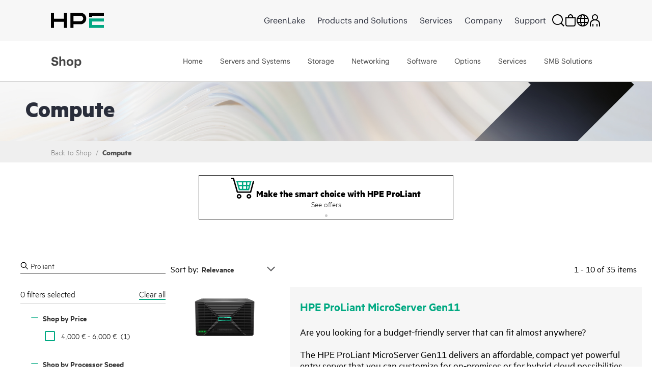

--- FILE ---
content_type: text/html;charset=UTF-8
request_url: https://buy.hpe.com/ie/en/compute/c/15351?q=&textSearch=Proliant
body_size: 66531
content:
<!DOCTYPE html>
<html lang="en">
<head>
	<meta http-equiv="X-UA-Compatible" content="IE=edge">
	<title>
		Compute | HPE Store Ireland</title>
	<input type="hidden" id="blacklistdomain" value=""/>

	<link rel="preload" href="/_ui/dist/fonts/MetricHPE-Web-Black.woff" as="font" crossorigin="anonymous" />
	<link rel="preload" href="/_ui/dist/css/theme.min.css?t=202512060321" as="style">
	<link rel="preload" href="https://h50007.www5.hpe.com/hfws/ie/en/hpe/latest.r/root?contentType=js&switchToCHF=true&store_search=true&store_test=prod" as="script">
	<link rel="preload" href="/_ui/dist/js/all.min.js?t=202512060321" as="script">

	<link rel="preconnect" href="https://fh-main.measure.agilemeasure.com">
	<link rel="preconnect" href="https://img.en25.com">
	<link rel="preconnect" href="https://connect.hpe.com">
	<link rel="preconnect" href="https://assets.adobedtm.com">
	<script type="application/ld+json">
    	{"@context":"https://schema.org/","@type":"Organization","name":"HPE Store","alternateName":["Hewlett Packard Enterprise Store","HPE Buy"],"url":"https://buy.hpe.com/ie/en","logo":"https://buy.hpe.com/medias/new-logo-hybris.png?context=bWFzdGVyfGltYWdlc3wxMDA5fGltYWdlL3BuZ3xpbWFnZXMvaDNkL2hlMC80NjY3ODEzNDU1NDY1NC5wbmd8OTg3OTI0MzUxZGU4MmJmYjJjNDk1M2ZjNjM5NDEzZTQwYzNkZDVhZmM3ODdiZjkzNGZmNDU4ZDU0ZWJlMmNmNw","contactPoint":{"@type":"ContactPoint","email":"hpestoresupport@hpe.com"}}</script>
    <script type="application/ld+json">
	{"@context":"https://schema.org/","@type":"Website","name":"HPE Store","alternateName":["Hewlett Packard Enterprise Store","HPE Buy"],"url":"https://buy.hpe.com/ie/en"}</script>
	<base href="/">
	<meta charset="utf-8">
	<meta http-equiv="Content-Type" content="text/html; charset=utf-8"/>
	<meta name="viewport" content="width=device-width, initial-scale=1, user-scalable=no">


	<meta name="bu" content="TSG">
    <meta name="sub_bu" content="TSG.Solutions">
	<meta name="business_subcategory" content="any" />
	<meta name="web_section_id" content="R11988" />
	<meta name="page_content" content="ecommerce" />
	<meta name="segment" content="Commercial.SMB" />
	<meta name="lifecycle" content="presales.awareness" />
	<meta name="hp_design_version" content="hpe.1.0" />
	<meta name="target_country" content="ie" />
	<meta name="language" content="en" />

	<meta property="keywords" content="Compute"/>
<meta name="description" content="HPE Compute delivers powerful, scalable compute products designed for modern workloads. Shop HPE compute products and solutions as per your enterprise needs."/>
<meta property="og:description" content="HPE Compute delivers powerful, scalable compute products designed for modern workloads. Shop HPE compute products and solutions as per your enterprise needs."/>
<meta property="og:url" content="https://buy.hpe.com/ie/en/compute/c/15351"/>
<meta property="og:type" content="Website"/>
<meta property="og:title" content="Compute - HPE Store Ireland"/>
<meta property="og:image" content="https://buy.hpe.com/ie/en/compute/c/15351/medias/new-logo-hybris.png?context=bWFzdGVyfGltYWdlc3wxMDA5fGltYWdlL3BuZ3xpbWFnZXMvaDNkL2hlMC80NjY3ODEzNDU1NDY1NC5wbmd8OTg3OTI0MzUxZGU4MmJmYjJjNDk1M2ZjNjM5NDEzZTQwYzNkZDVhZmM3ODdiZjkzNGZmNDU4ZDU0ZWJlMmNmNw"/>
<meta name="robots" content="index,follow"/>
<link rel="canonical" href="https://buy.hpe.com/ie/en/compute/c/15351"/>
	<link rel="shortcut icon" type="image/x-icon" media="all" href="/_ui/responsive/theme-lambda/images/favicon.ico" />
		<link rel="stylesheet" type="text/css" media="all" href="/_ui/dist/css/theme.min.css?t=202512060321"/>
			<!-- <link rel="stylesheet" href="https://cdnjs.cloudflare.com/ajax/libs/slick-carousel/1.8.1/slick.css" integrity="sha512-wR4oNhLBHf7smjy0K4oqzdWumd+r5/+6QO/vDda76MW5iug4PT7v86FoEkySIJft3XA0Ae6axhIvHrqwm793Nw==" crossorigin="anonymous" referrerpolicy="no-referrer" />
		<link rel="stylesheet" href="https://kenwheeler.github.io/slick/slick/slick-theme.css" /> -->
	

<script type="text/javascript" src="/_ui/shared/js/analyticsmediator.js"></script>
 




  







<script  type="text/javascript">
	function getCookie(k,r){return(r=RegExp('(^|; )'+encodeURIComponent(k)+'=([^;]*)').exec(document.cookie))?r[2]:'';}
	function elqFormInit() {
	    var ELQ_GUID = getCookie('ELOQUA');
	    //alert(ELQ_GUID);
	    if (ELQ_GUID) {
	            if (ELQ_GUID.indexOf('&') != -1) {
	                    ELQ_GUID = ELQ_GUID.split('&')[0];
	            }
	            if (ELQ_GUID.indexOf('=') != -1) {
	                    ELQ_GUID = ELQ_GUID.split('=')[1];
	            }
		    if(document.getElementById('elqCustomerGUID')){
			document.getElementById('elqCustomerGUID').value = escape(ELQ_GUID);
		    }

	    }
	}
	window.onload = elqFormInit;
	</script>


<script>(window.BOOMR_mq=window.BOOMR_mq||[]).push(["addVar",{"rua.upush":"false","rua.cpush":"false","rua.upre":"false","rua.cpre":"true","rua.uprl":"false","rua.cprl":"false","rua.cprf":"false","rua.trans":"SJ-e07e33aa-3b22-447d-9bc0-653e4b735402","rua.cook":"true","rua.ims":"false","rua.ufprl":"false","rua.cfprl":"true","rua.isuxp":"false","rua.texp":"norulematch","rua.ceh":"false","rua.ueh":"false","rua.ieh.st":"0"}]);</script>
                              <script>!function(a){var e="https://s.go-mpulse.net/boomerang/",t="addEventListener";if("False"=="True")a.BOOMR_config=a.BOOMR_config||{},a.BOOMR_config.PageParams=a.BOOMR_config.PageParams||{},a.BOOMR_config.PageParams.pci=!0,e="https://s2.go-mpulse.net/boomerang/";if(window.BOOMR_API_key="S6SF3-STDYD-T9NB8-ESKMY-Q2DKU",function(){function n(e){a.BOOMR_onload=e&&e.timeStamp||(new Date).getTime()}if(!a.BOOMR||!a.BOOMR.version&&!a.BOOMR.snippetExecuted){a.BOOMR=a.BOOMR||{},a.BOOMR.snippetExecuted=!0;var i,_,o,r=document.createElement("iframe");if(a[t])a[t]("load",n,!1);else if(a.attachEvent)a.attachEvent("onload",n);r.src="javascript:void(0)",r.title="",r.role="presentation",(r.frameElement||r).style.cssText="width:0;height:0;border:0;display:none;",o=document.getElementsByTagName("script")[0],o.parentNode.insertBefore(r,o);try{_=r.contentWindow.document}catch(O){i=document.domain,r.src="javascript:var d=document.open();d.domain='"+i+"';void(0);",_=r.contentWindow.document}_.open()._l=function(){var a=this.createElement("script");if(i)this.domain=i;a.id="boomr-if-as",a.src=e+"S6SF3-STDYD-T9NB8-ESKMY-Q2DKU",BOOMR_lstart=(new Date).getTime(),this.body.appendChild(a)},_.write("<bo"+'dy onload="document._l();">'),_.close()}}(),"".length>0)if(a&&"performance"in a&&a.performance&&"function"==typeof a.performance.setResourceTimingBufferSize)a.performance.setResourceTimingBufferSize();!function(){if(BOOMR=a.BOOMR||{},BOOMR.plugins=BOOMR.plugins||{},!BOOMR.plugins.AK){var e="true"=="true"?1:0,t="cookiepresent",n="amkowgaxziawq2kuze3a-f-854f2748e-clientnsv4-s.akamaihd.net",i="false"=="true"?2:1,_={"ak.v":"39","ak.cp":"466686","ak.ai":parseInt("299935",10),"ak.ol":"0","ak.cr":10,"ak.ipv":4,"ak.proto":"h2","ak.rid":"49bb4323","ak.r":47393,"ak.a2":e,"ak.m":"x","ak.n":"essl","ak.bpcip":"3.20.235.0","ak.cport":49296,"ak.gh":"23.200.85.9","ak.quicv":"","ak.tlsv":"tls1.2","ak.0rtt":"","ak.0rtt.ed":"","ak.csrc":"-","ak.acc":"","ak.t":"1767164214","ak.ak":"hOBiQwZUYzCg5VSAfCLimQ==RSRXUBWiU+YeRTU5pQy0QpAZQIwjb6/RCdfYNiYsTxFLKE3OxpsN/wUSXVkWZctjg2+nJwICevL+P2iTNLl3h+fHI3cBecvSSfbU6GeJ+7CjA3kyHxp/1igi6Q/Wlnh81VzdWuHcarya2UvA9vrHdHVvzMi8VlBRI3sUgUqwgU/8KCwha63Jq6YUsCwfIgCMQ3XQ9vW10/ONKCR0Htb+Tl/xpVLdsogJu3Um3su4Or9/sVvA0scBQ+3Pz8W97HOEuYfnYnxvjeig2Q/5Lf0jzwWdhRSBdRjlTpl7zf5IZXbWQZcMwsDEZIX1muvKN75CPsIOshLpBcnhqBxXIF4DK5Faqv4UyrRHTZpfl1IZGBKDWBMlqCKQ6/00Z2wnkRtsE4VzVPnSwpN5lwUYg+SOgq+zFki4WQKQBwH3xaz3sK4=","ak.pv":"202","ak.dpoabenc":"","ak.tf":i};if(""!==t)_["ak.ruds"]=t;var o={i:!1,av:function(e){var t="http.initiator";if(e&&(!e[t]||"spa_hard"===e[t]))_["ak.feo"]=void 0!==a.aFeoApplied?1:0,BOOMR.addVar(_)},rv:function(){var a=["ak.bpcip","ak.cport","ak.cr","ak.csrc","ak.gh","ak.ipv","ak.m","ak.n","ak.ol","ak.proto","ak.quicv","ak.tlsv","ak.0rtt","ak.0rtt.ed","ak.r","ak.acc","ak.t","ak.tf"];BOOMR.removeVar(a)}};BOOMR.plugins.AK={akVars:_,akDNSPreFetchDomain:n,init:function(){if(!o.i){var a=BOOMR.subscribe;a("before_beacon",o.av,null,null),a("onbeacon",o.rv,null,null),o.i=!0}return this},is_complete:function(){return!0}}}}()}(window);</script></head>

<body class="page-productList pageType-CategoryPage template-pages-category-productListPage  smartedit-page-uid-productList smartedit-page-uuid-eyJpdGVtSWQiOiJwcm9kdWN0TGlzdCIsImNhdGFsb2dJZCI6ImhwZUIyQ0dsb2JhbENvbnRlbnRDYXRhbG9nIiwiY2F0YWxvZ1ZlcnNpb24iOiJPbmxpbmUifQ== smartedit-catalog-version-uuid-hpeB2CGlobalContentCatalog/Online  language-en">

<p id="lookupUrl1" style="display:none;">s2048.t.eloqua.com/visitor/v200/svrGP</p>
<p id="ppsone" style="display:none;">50</p>
<p id="siteidone" style="display:none;">2048</p>
<p id="DLKeyone" style="display:none;">d6547807cf984896b000ad5232552b28</p>
<p id="firstPartyCookieDomain" style="display:none;">etrack.ext.hpe.com</p>
<p id="lookupUrl2" style="display:none;">secure.p01.eloqua.com/visitor/v200/svrGP</p>
<p id="ppstwo" style="display:none;">50</p>
<p id="siteidtwo" style="display:none;">2048</p>
<p id="DLKeytwo" style="display:none;">10831b2db3a34b9ea5863b752a46bfad</p>
<p id="eloquafields" style="display:none;">C_EmailAddress,C_FirstName,C_LastName,C_BusPhone,C_Company,C_Address1,C_Address2,C_City,C_Zip_Postal,C_State_Prov,C_Country,C_Number_of_Employees1,C_Email_Opt_In1,C_Estimated_Budget1,C_Industry1,C_Language1,C_Lead_Source___Most_Recent1,C_Mail_Opt_in1,C_Mobile_Opt_in1,C_Phone_Opt_in1,C_MobilePhone,C_Timeframe_to_Buy1,C_Response_Type1,C_Purchase_Role1,C_Contact_Me_Request1,ContactIDExt</p>


 <!--  Testing B2C Logout Start Here-->
                           <input type="hidden" id="usrtkn" value=""/>
                         <!-- token value:: -->
                           <input type="hidden" id="oktalogoutendpoint" value="https://auth.hpe.com/oauth2/aus43pf0g8mvh4ntv357/v1/logout?"/>
                           <input type="hidden" id="oktahostname" value="https://buy.hpe.com"/>
 <!--  Testing B2C Logout End Here -->


<article class='content-with-product-page' style="display:none">
     <!-- AddThis subscript BEGIN -->
                  <div class='subscript'><sup>2</sup></div>
</article>

<span id="pten_discalimer" style="display:none">*RRP - Reseller Recommend Price. Prices may vary based on local reseller.</span>
<span id="pten_discalimer_quote" style="display:none">Prices provided in quotes by local resellers may vary.</span>
<span class="show-more-text" style="display:none">Show more</span>
<span class="show-less-text" style="display:none">Show less</span>


	             <div class="yCmsContentSlot"/>
<div class="yCmsComponent Fe_leaseAmountPopup-wrapper"/>
<div class="content"><div class="Fe_leaseAmountPopup"><span class="Fe_popupClose">x</span><h3>Finance your purchase through HPEFS</h3><div class="Fe_line"></div><div class="Fe_popupProcessText"><ul><li>Click on 'Get Quote' to receive a quotation that includes financing provided by HPEFS.</li><li>OR, call HPEFS at +353-1-4118902</li></ul></div><div class="Fe_popupFooterText"><p>Estimated monthly payment based on 36 month fair market lease.</p><p>Financing available through Hewlett-Packard International Bank plc (HPIB), Liffey Park Technology Campus, Barnhall, Leixlip, Co. Kildare, Ireland. Co. No. 289479 or other subsidiaries of HPE Financial Services ("HPEFS") to qualified customers and is subject to credit approval and execution of standard HPIB/HPEFS documentation. Rates, which are fixed, and terms are based on customer's credit rating, offering types, services and/or equipment type and options. Not all customers may qualify, consumers specifically excluded. Not all services or offers are available in all countries. Other restrictions may apply. Warning: You may have to pay charges if you repay early, in full or in part, a fixed-rate credit facility.<br /> Warning: You may have to pay charges if you repay early, in full or in part, a fixed-rate credit facility.</p></div></div></div></div></div><!-- Spinner -->
<div class="spinner-container" id="spinner">
			<div class="loader">Loading...</div>
			</div>
  <p style="display:none" id="eloquaURL">https://connect.hpe.com/e/f2?nocache</p> 
  <p style="display:none" id="customerId"></p>
  <p style="display:none" id="languageCode">en</p>
  <p style="display:none" id="addressDoctorError">Our system could not confirm your address to be valid and cannot find a recommended alternative. It is strongly recommended that you edit the address and try again. You may also continue with the address as you entered it if you are sure it is correct.</p>
 <div class="header-container">
	<div id="header" class="header">
</div>
</div>
<ul class="displaynone secondarynavlinks">
    </ul>

	









<div class="gtsIPCheck" style="display:none">

    <section class="hpe-notification hpe-notification--critical rm-margin m-b-0 ">
        <svg class="hpe-icon hpe-notification__icon login_page-error_icon register_err_icon">
          <use xmlns:xlink="http://www.w3.org/1999/xlink" xlink:href="#icon-critical"></use>
        </svg>

        <div class="hpe-notification__content">
            <!-- <h3 class="hpe-notification__title">Login Error</h3> -->
            
            
            

            

                <span id="gtsIPCheckErrorMsg"></span>

            

        </div>
    </section>

</div>

 <div class="gtsIPCheck"  id="partnerLoginErrorCountryMismatch" style="display:none">
    <section class="hpe-notification hpe-notification--critical rm-margin m-b-0 ">
        <svg class="hpe-icon hpe-notification__icon login_page-error_icon register_err_icon">
          <use xmlns:xlink="http://www.w3.org/1999/xlink" xlink:href="#icon-critical"></use>
        </svg>
        <div class="hpe-notification__content">
            <h3 class="hpe-notification__title">
                Provided User Id doesn't have access to this country, Please try sign in to authorized country partner portal.
            </h3> 
        </div>
    </section>
</div> 
<div class="gtsIPCheck" id="partnerLoginErrorNoCountry" style="display:none">
    <section class="hpe-notification hpe-notification--critical rm-margin m-b-0 ">
        <svg class="hpe-icon hpe-notification__icon login_page-error_icon register_err_icon">
          <use xmlns:xlink="http://www.w3.org/1999/xlink" xlink:href="#icon-critical"></use>
        </svg>
        <div class="hpe-notification__content">
            <h3 class="hpe-notification__title">
                Partner doesn’t have any country associated. Please contact System administrator.
            </h3> 
        </div>
    </section>
</div>
<div class="gtsIPCheck" id="partnerLoginInvalidCredentials" style="display:none">
    <section class="hpe-notification hpe-notification--critical rm-margin m-b-0 ">
        <svg class="hpe-icon hpe-notification__icon login_page-error_icon register_err_icon">
          <use xmlns:xlink="http://www.w3.org/1999/xlink" xlink:href="#icon-critical"></use>
        </svg>
        <div class="hpe-notification__content">
            <h3 class="hpe-notification__title">
                Your Email/Password combination is incorrect. Please try again.
            </h3> 
        </div>
    </section>
</div>

<div class="gtsIPCheck" id="partnerRestrictedErrorMsg" style="display:none">
    <section class="hpe-notification hpe-notification--critical rm-margin m-b-0 ">
        <svg class="hpe-icon hpe-notification__icon login_page-error_icon register_err_icon">
          <use xmlns:xlink="http://www.w3.org/1999/xlink" xlink:href="#icon-critical"></use>
        </svg>
        <div class="hpe-notification__content">
            <h3 class="hpe-notification__title">            
                
                
                
                We've identified you as an Partner Store customer accessing HPE Storefront. Please <a href='https://merchantadmin.buy.hpe.com/ie/en/login' target='_blank'>'click here'</a> to log in to the Partner Store.
            </h3> 
        </div>
    </section>
</div>

<div class="gtsIPCheck" id="customerRestrictedErrorMsg" style="display:none">
    <section class="hpe-notification hpe-notification--critical rm-margin m-b-0 ">
        <svg class="hpe-icon hpe-notification__icon login_page-error_icon register_err_icon">
          <use xmlns:xlink="http://www.w3.org/1999/xlink" xlink:href="#icon-critical"></use>
        </svg>
        <div class="hpe-notification__content">
            <h3 class="hpe-notification__title">
                
                
                
                We've identified you as an HPE storefront customer accessing the Partner Store. Please <a href='https://buy.hpe.com/ie/en/login' target='_blank'>'click here'</a> to log in to the HPE storefront.
            </h3> 
        </div>
    </section>
</div>

<div class="gtsIPCheck" id="b2buserRestrictedErrorMsg" style="display:none">
    <section class="hpe-notification hpe-notification--critical rm-margin m-b-0 ">
        <svg class="hpe-icon hpe-notification__icon login_page-error_icon register_err_icon">
          <use xmlns:xlink="http://www.w3.org/1999/xlink" xlink:href="#icon-critical"></use>
        </svg>
        <div class="hpe-notification__content">
            <h3 class="hpe-notification__title">
                Login Error
            </h3>
            <p class="hpe-notification__message">
                The requested account is an existing enterprise account. Please <a href="https://b2b.hpe.com/login/auth" style="color: white; text-decoration: underline">click here</a> to login to enterprise store.
            </p> 
        </div>
    </section>
</div>

<div class="gtsIPCheck" id="employeeRestrictedErrorMsg" style="display:none">
    <section class="hpe-notification hpe-notification--critical rm-margin m-b-0 ">
        <svg class="hpe-icon hpe-notification__icon login_page-error_icon register_err_icon">
          <use xmlns:xlink="http://www.w3.org/1999/xlink" xlink:href="#icon-critical"></use>
        </svg>
        <div class="hpe-notification__content">
            <h3 class="hpe-notification__title">
                Sign-in Error
            </h3>
            <p class="hpe-notification__message">
                The associated account is connected to an employee profile. Please either register or use an alternative account to log in to the storefront.
            </p>
        </div>
    </section>
</div>
<div class="successNotification" style="display:none">

	<section class="hpe-notification hpe-notification--ok rm-margin m-b-0 ">
		 <svg class="hpe-icon hpe-notification__icon login_page-error_icon register_err_icon">
			<use xmlns:xlink="http://www.w3.org/1999/xlink" xlink:href="#icon-critical"></use>
		 </svg>

		 <div class="hpe-notification__content">
			<span id=successMessage>
			<strong>Account created! Please check your email to activate and set your password.</strong>
			</span>
		 </div>
	</section>
</div>
<div class="quoteSuccessNotification" style="display:none">

	<section class="hpe-notification hpe-notification--ok rm-margin m-b-0 ">
		 <svg class="hpe-icon hpe-notification__icon login_page-error_icon register_err_icon">
			<use xmlns:xlink="http://www.w3.org/1999/xlink" xlink:href="#icon-critical"></use>
		 </svg>

		 <div class="hpe-notification__content">
			<span id=successMessage>
			<strong>Quote submitted successfully! Your account has been created - please check your email to activate it and set your password.</strong>
			</span>
		 </div>
	</section>
</div>

<!-- Tax Disclaimer -->
<div id="tax_disclaimer">true</div>

<svg aria-hidden="true" class="svg-icon-lib" role="img" style="position: absolute;" data-enabled xmlns="http://www.w3.org/2000/svg">
<symbol id="icon-add" viewBox="0 0 24 24"><title>add</title><path d="M12 22V2M2 12h20"/></symbol>
<symbol id="icon-alert" viewBox="0 0 24 24"><title>alert</title><path d="M12 17v2m0-9v6m0-13L2 22h20L12 3z"/></symbol>
<symbol id="icon-attachment" viewBox="0 0 24 24"><title>attachment</title><path d="M22 12l-9 9c-6 6-15-3-9-9l9-9c4-4 10 2 6 6l-9 9c-2 2-5-1-3-3l9-9"/></symbol>
<symbol id="icon-bookmark" viewBox="0 0 24 24"><title>bookmark</title><path d="M5 1v21l7-5 7 5V1z"/></symbol>
<symbol id="icon-brand-mark" viewBox="0 0 86 25"><title>brand mark</title><path fill-rule="evenodd" d="M2.5 2.5h81v20h-81z"/></symbol>
<symbol id="icon-calculator" viewBox="0 0 24 24"><title>calculator</title><path d="M22 23H2V1h20v22zm-6-6h2v2h-2v-2zm-5 0h2v2h-2v-2zm5-5h2v2h-2v-2zm-5 0h2v2h-2v-2zm-5 5h2v2H6v-2zm0-5h2v2H6v-2zm12-3H6V5h12v4z"/></symbol>
<symbol id="icon-calendar" viewBox="0 0 24 24"><title>calendar</title><path d="M2 5h20v17H2V5zm16 0V1M6 5V1m-4 9h20"/></symbol>
<symbol id="icon-caret-down" viewBox="0 0 24 24"><title>down</title><path class="hpe-icon--filled" d="M22 8L12 20 2 8z"/></symbol>
<symbol id="icon-caret-next-outline" viewBox="0 0 24 24"><title>next</title><path d="M6 2l12 10L6 22z"/></symbol>
<symbol id="icon-caret-next" viewBox="0 0 24 24"><title>caret-next</title><path class="hpe-icon--filled" d="M6 2l12 10L6 22z"/></symbol>
<symbol id="icon-cart" viewBox="0 0 24 24"><title>cart</title><path d="M5 5h17l-2 9H7L4 2H0m7 12l1 4h13m-2 5a1 1 0 1 1 0-2 1 1 0 0 1 0 2zM9 23a1 1 0 1 1 0-2 1 1 0 0 1 0 2z"/></symbol>
<symbol id="icon-chat" viewBox="0 0 24 24"><title>chat</title><path d="M9 7V1h14v10h-3v5l-5-4M1 7h14v11H9l-5 4v-4H1V7z"/></symbol>
<symbol id="icon-checkmark" viewBox="0 0 24 24"><title>checkmark</title><path d="M2 14l7 6L22 4"/></symbol>
<symbol id="icon-circle-play" viewBox="0 0 24 24"><title>play</title><path d="M12 22c5.523 0 10-4.477 10-10S17.523 2 12 2 2 6.477 2 12s4.477 10 10 10zm-2.5-6.5l6-3.5-6-3.5v7zm1-2l2-1.5-2-1.5v3z"/></symbol>
<symbol id="icon-close" viewBox="0 0 24 24"><title>close</title><path d="M3 3l18 18M3 21L21 3"/></symbol>
<symbol id="icon-configure" viewBox="0 0 24 24"><title>configure</title><path d="M16 15c4.009-.065 7-3.033 7-7 0-3.012-.997-2.015-2-1-.991.98-3 3-3 3l-4-4s2.02-2.009 3-3c1.015-1.003 1.015-2-1-2-3.967 0-6.947 2.991-7 7 .042.976 0 3 0 3-1.885 1.897-4.34 4.353-6 6-2.932 2.944 1.056 6.932 4 4 1.65-1.662 4.113-4.125 6-6 0 0 2.024-.042 3 0z"/></symbol>
<symbol id="icon-contact" viewBox="0 0 24 24"><title>contact</title><path fill="none" d="M1 2h21v16h-8l-8 4v-4H1V2zm5 8h1v1H6v-1zm5 0h1v1h-1v-1zm5 0h1v1h-1v-1z"/></symbol>
<symbol id="icon-cost-savings" viewBox="0 0 24 24"><title>cost savings</title><g fill-rule="evenodd"><path fill-rule="nonzero" d="M12 8.734a1.31 1.31 0 0 0-1.298 1.299c0 .708.59 1.298 1.298 1.298h.669a2.636 2.636 0 0 1 2.636 2.636c0 1.22-.826 2.243-1.967 2.518v1.417h-1.299v-1.299H9.403v-1.298h3.266a1.31 1.31 0 0 0 1.298-1.298 1.31 1.31 0 0 0-1.298-1.299H12a2.636 2.636 0 0 1 0-5.272V6.138h1.298v1.298h1.968v1.298H12zm10.033.236c-1.023-3.383-3.62-6.02-7.003-7.003l.393-1.259a11.805 11.805 0 0 1 7.908 7.908l-1.298.354z" class="hpe-icon--filled"/><path fill-rule="nonzero" d="M12 23.803C5.508 23.803.197 18.492.197 12 .197 5.508 5.508.197 12 .197v1.298C6.216 1.495 1.495 6.216 1.495 12c0 5.784 4.721 10.505 10.505 10.505 5.784 0 10.505-4.721 10.505-10.505h1.298c0 6.492-5.311 11.803-11.803 11.803z" class="hpe-icon--filled hpe-icon--brand"/></g></symbol>
<symbol id="icon-credit-card-security" viewBox="0 0 24 24"><title>credit card security</title><path d="M1.043 4.566v14.607c0 .29.233.523.525.523h20.864c.296 0 .525-.23.525-.523V4.566a.521.521 0 0 0-.525-.523H1.568a.517.517 0 0 0-.525.523zM0 4.566A1.56 1.56 0 0 1 1.568 3h20.864C23.3 3 24 3.698 24 4.566v14.607a1.56 1.56 0 0 1-1.568 1.566H1.568A1.565 1.565 0 0 1 0 19.173V4.566zm1.043 3.651v1.044h21.914V8.217H1.043zM24 7.174v3.13H0v-3.13h24zm-13.565 7.304v1.565H3.13v-1.565h7.305z" class="hpe-icon--filled"/><path fill="#D0021B" d="M20.5 13.5h-6v3h6v-3zm1 4h-8v-5h8v5z"/></symbol>
<symbol id="icon-critical" viewBox="0 0 24 24"><title>critical</title><path d="M10.218 11.82L7.78 14.258l1.602 1.603 2.438-2.438 2.438 2.438 1.603-1.603-2.438-2.438 2.438-2.438-1.603-1.602-2.438 2.438L9.382 7.78 7.78 9.382l2.438 2.438zM13.598.664l9.738 9.738a2.255 2.255 0 0 1 0 3.196l-9.738 9.738a2.255 2.255 0 0 1-3.196 0L.664 13.598a2.255 2.255 0 0 1 0-3.196L10.402.664a2.255 2.255 0 0 1 3.196 0z" class="hpe-icon--filled"/></symbol>
<symbol id="icon-cycle" viewBox="0 0 24 24"><title>cycle</title><path d="M13 20c6-1 8-6 8-10m-7 6l-2 4 4 3M0 9l4-3 3 4m2 10c-6-3-7-8-5-14m16 1C16 1 10 1 6 4.006M20 2v5h-5"/></symbol>
<symbol id="icon-deal-week" viewBox="0 0 137 114">
	<g xmlns="http://www.w3.org/2000/svg" id="Group">
    <g id="DOW_Icon2">
      <path d="M48.7814 16.9674L48.7814 0L0 0L9.67675 16.9674L0 33.9349L48.7814 33.9349L48.7814 16.9674L48.7814 16.9674Z" transform="translate(0 60.4465)" id="Shape" fill="#B72F00" stroke="none"></path>
      <path d="M0 16.9674L0 0L48.7814 0L39.1047 16.9674L48.7814 33.9349L0 33.9349L0 16.9674L0 16.9674Z" transform="translate(87.22437 60.4465)" id="Shape" fill="#B72F00" stroke="none"></path>
      <path d="M0 15.3767L0 66.6767L0 94.2488L47.9861 113.47L95.9721 94.2488L95.9721 66.6767L95.9721 15.3767L47.9861 0L0 15.3767L0 15.3767Z" transform="translate(20.01575 0)" id="Shape" fill="#E5E5E5" stroke="none"></path>
      <path d="M0 14.714L0 62.1698L0 87.7535L44.407 104.456L88.814 87.7535L88.814 62.1698L88.814 14.714L44.407 0L0 14.714L0 14.714Z" transform="translate(23.59637 4.506973)" id="Shape" fill="#515151" stroke="none"></path>
      <path d="M0 0L106.577 0L106.577 33.9349L0 33.9349L0 0Z" transform="translate(14.71344 54.61395)" id="Rectangle-path" fill="#DE3F00" stroke="none"></path>
      <path d="M0 0.0221965L5.56744 0.0221965C7.58151 -0.13973 9.5652 0.590193 10.994 2.01895C12.4227 3.4477 13.1526 5.43139 12.9907 7.44545C13.1526 9.45951 12.4227 11.4432 10.994 12.872C9.5652 14.3007 7.58151 15.0306 5.56744 14.8687L0 14.8687L0 0.0221965ZM5.30233 11.4222C6.38381 11.4717 7.43269 11.0449 8.17229 10.2543C8.91189 9.46366 9.26794 8.38868 9.14651 7.31289C9.14651 4.79429 7.82093 3.20359 5.30233 3.20359L3.71163 3.20359L3.71163 11.2896L5.30233 11.2896L5.30233 11.4222Z" transform="translate(40.961 24.76617)" id="Shape" fill="#FFFFFF" stroke="none"></path>
      <path d="M10.4721 0L10.4721 3.31395L3.84419 3.31395L3.84419 5.56744L9.94186 5.56744L9.94186 8.88139L3.84419 8.88139L3.84419 11.4L10.4721 11.4L10.4721 14.714L0 14.714L0 0L10.4721 0Z" transform="translate(55.80646 24.78836)" id="Shape" fill="#FFFFFF" stroke="none"></path>
      <path d="M9.54419 0L15.1116 14.714L11.2674 14.714L10.207 11.7977L4.90465 11.7977L3.84419 14.714L0 14.714L5.56745 0L9.54419 0ZM6.09768 8.74883L9.14652 8.74883L7.68838 4.63953L6.09768 8.74883Z" transform="translate(67.73669 24.78836)" id="Shape" fill="#FFFFFF" stroke="none"></path>
      <path d="M0 0L3.84419 0L3.84419 11.4L10.3395 11.4L10.3395 14.714L0 14.714L0 0Z" transform="translate(84.57312 24.78836)" id="Shape" fill="#FFFFFF" stroke="none"></path>
      <path d="M3.22127 7.43738C2.29788 7.3914 1.43402 6.96773 0.832334 6.26577C0.230652 5.56381 -0.0559082 4.64532 0.0398739 3.72575C-0.159442 2.46909 0.399652 1.21286 1.4667 0.519795C2.53375 -0.173265 3.90879 -0.173265 4.97584 0.519795C6.04289 1.21286 6.60198 2.46909 6.40267 3.72575C6.40267 5.97924 5.07709 7.43738 3.22127 7.43738ZM3.22127 1.20715C2.02825 1.20715 1.2329 2.26762 1.2329 3.85831C1.2329 5.44901 2.02825 6.50948 3.22127 6.50948C4.4143 6.50948 5.20964 5.44901 5.20964 3.85831C5.20964 2.26762 4.4143 1.20715 3.22127 1.20715L3.22127 1.20715Z" transform="translate(50.06659 43.86261)" id="Shape" fill="#FFFFFF" stroke="none"></path>
      <path d="M0 7.02558L0 0L4.50698 0L4.50698 1.06046L1.19302 1.06046L1.19302 3.18139L4.24186 3.18139L4.24186 4.24186L1.19302 4.24186L1.19302 7.15814L0 7.15814L0 7.02558Z" transform="translate(57.92688 44.14188)" id="Shape" fill="#FFFFFF" stroke="none"></path>
      <path d="M0.132558 0L5.96512 0L5.96512 1.06046L3.57907 1.06046L3.57907 7.02558L2.38605 7.02558L2.38605 1.06046L0 1.06046L0 0L0.132558 0Z" transform="translate(66.01501 44.14188)" id="Shape" fill="#FFFFFF" stroke="none"></path>
      <path d="M5.96512 0L5.96512 7.02558L4.77209 7.02558L4.77209 3.97674L1.19302 3.97674L1.19302 7.02558L0 7.02558L0 0L1.19302 0L1.19302 2.91628L4.77209 2.91628L4.77209 0L5.96512 0Z" transform="translate(73.30566 44.14188)" id="Shape" fill="#FFFFFF" stroke="none"></path>
      <path d="M4.63953 0L4.63953 1.06046L1.19302 1.06046L1.19302 2.91628L4.24186 2.91628L4.24186 3.97674L1.19302 3.97674L1.19302 5.96511L4.63953 5.96511L4.63953 7.02558L0 7.02558L0 0L4.63953 0Z" transform="translate(80.99255 44.14188)" id="Shape" fill="#FFFFFF" stroke="none"></path>
      <path d="M3.97675 0L4.90465 2.65116L7.82094 2.65116L5.43489 4.37441L6.3628 7.02558L3.97675 5.43488L1.5907 7.02558L2.51861 4.37441L0 2.65116L3.04884 2.65116L3.97675 0L3.97675 0Z" transform="translate(29.03076 31.54883)" id="Shape" fill="#FFFFFF" stroke="none"></path>
      <path d="M3.84419 0L4.7721 2.65116L7.82094 2.65116L5.30233 4.37441L6.23024 7.02558L3.84419 5.43488L1.45814 7.02558L2.38605 4.37441L0 2.65116L2.91628 2.65116L3.84419 0L3.84419 0Z" transform="translate(99.15454 31.54883)" id="Shape" fill="#FFFFFF" stroke="none"></path>
    </g>
    <g id="MONTH" fill="#FFFFFF" transform="translate(24 60)">
      <path d="M37.877 10.957Q37.877 13.2773 36.8779 15.1089Q35.8789 16.9404 34.085 17.9556Q32.291 18.9707 30.0674 18.9707Q27.8975 18.9707 26.1196 17.9878Q24.3418 17.0049 23.3535 15.2271Q22.3652 13.4492 22.3652 11.2041Q22.3652 8.85156 23.3643 6.97168Q24.3633 5.0918 26.168 4.06592Q27.9727 3.04004 30.2715 3.04004Q32.4844 3.04004 34.23 4.02295Q35.9756 5.00586 36.9263 6.82666Q37.877 8.64746 37.877 10.957ZM15.6191 18.7021L15.6191 10.2588Q15.6191 9.06641 15.6943 7.6377L15.7266 6.92871L15.5977 6.92871Q15.2539 8.74414 15.0713 9.44238L12.8047 18.7021L8.44336 18.7021L6.06934 9.5498Q5.97266 9.20605 5.56445 6.92871L5.43555 6.92871Q5.58594 10.5381 5.58594 11.4404L5.58594 18.7021L1.51465 18.7021L1.51465 3.29785L8.46484 3.29785L10.5811 11.666Q10.6562 11.9238 10.7798 12.7134Q10.9033 13.5029 10.9355 13.9326L11 13.9326Q11.1182 12.9551 11.376 11.623L13.3525 3.29785L20.1953 3.29785L20.1953 18.7021L15.6191 18.7021ZM45.3857 11.2686L50.8213 18.7021L54.8926 18.7021L54.8926 3.29785L50.5957 3.29785L50.5957 10.2051Q50.5957 11.3652 50.6602 11.8379L50.6172 11.8379Q50.5527 11.6875 50.4292 11.4941Q50.3057 11.3008 50.166 11.0967Q50.0264 10.8926 49.8867 10.6992Q49.7471 10.5059 49.6504 10.3662L44.4404 3.29785L40.0576 3.29785L40.0576 18.7021L44.3545 18.7021L44.3545 12.2354Q44.3545 10.8174 44.29 9.67871L44.333 9.67871Q44.7412 10.3877 45.3857 11.2686ZM65.71 6.92871L65.71 18.7021L61.0479 18.7021L61.0479 6.92871L56.7402 6.92871L56.7402 3.29785L70.0713 3.29785L70.0713 6.92871L65.71 6.92871ZM81.8877 12.9551L81.8877 18.7021L86.5283 18.7021L86.5283 3.29785L81.8877 3.29785L81.8877 9.00195L76.5596 9.00195L76.5596 3.29785L71.9189 3.29785L71.9189 18.7021L76.5596 18.7021L76.5596 12.9551L81.8877 12.9551ZM32.957 11.0859Q32.957 9.18457 32.2266 8.08887Q31.4961 6.99316 30.2285 6.99316Q28.8428 6.99316 28.0693 8.0459Q27.2959 9.09863 27.2959 11.0215Q27.2959 12.9014 28.064 13.9541Q28.832 15.0068 30.1533 15.0068Q30.959 15.0068 31.6035 14.5342Q32.248 14.0615 32.6025 13.1807Q32.957 12.2998 32.957 11.0859Z"></path>
    </g>
  </g>	
</symbol>
<symbol id="HPE-Logo" viewBox="0 0 126 48">
 <svg xmlns="http://www.w3.org/2000/svg">
    <g fill="none" fill-rule="evenodd">
    <path fill="#333" d="M0,29 L0,17 L3,17 L3,22 L8,22 L8,17 L11,17 L11,29 L8,29 L8,24 L3,24 L3,29 L0,29 Z M16.5,29 C13.5,29 12,27 12,24.5 C12,21.5 14,20 16,20 C19,20 20,22.5 20,24 L20,25 L14.5,25 C14.5,26 15,27 16.5,27 C18,27 18.5,26 18.5,26 L19.5,27.5 C19.5,27.5 18.5,29 16.5,29 Z M17.5,23.5 C17.5,23 17.25,22 16,22 C14.75,22 14.5,23 14.5,23.5 L17.5,23.5 Z M25,28.5 L23,28.5 L20,20 L22.5,20 L24,25 L25.5,20 L27.5,20 L29,25 L30.5,20 L33,20 L30,28.5 L28,28.5 L26.5,24 L25,28.5 Z M34,25.5 L34,17 L37,17 C37,17 37,25 37,26 C37,27 38.5,27 39,26.5 L39,28.5 C39,28.5 38,29 37,29 C34.9791644,29 34,28 34,25.5 Z M45.5,23.5 C45.5,23 45.25,22 44,22 C42.75,22 42.5,23 42.5,23.5 L45.5,23.5 Z M44.5,29 C41.5,29 40,27 40,24.5 C40,21.5 42,20 44,20 C47,20 48,22.5 48,24 L48,25 L42.5,25 C42.5,26 43,27 44.5,27 C46,27 46.5,26 46.5,26 L47.5,27.5 C47.5,27.5 46.5,29 44.5,29 Z M61,20 L61,22 L59,22 L59,26 C59,27 60.5,27 61,26.5 L61,28.5 C61,28.5 60,29 59,29 C57,29 56,28 56,25.5 L56,22 L53,22 L53,26 C53,27 54.5,27 55,26.5 L55,28.5 C55,28.5 54,29 53,29 C51,29 50,28 50,25.5 L50,22 L49,22 L49,20 L50,20 L50,18 L53,18 L53,20 L56,20 L56,18 L59,18 L59,20 L61,20 Z M70,25 C70,25 68,25 68,25 L68.0000001,29 L65,29 L65,17 L70,17 C73.5,17 75,19 75,21 C75,23 73.5,25 70,25 Z M72,21 C72,20 71.5,19.5 69.5,19.5 L68,19.5 L68,22.5 L69.5,22.5 C71.5,22.5 72,22 72,21 Z M78.5,29 C76.4999999,29 75,28 75,26 C75,24 76.5,23 78.5,23 C79.5,23 80.5,23.5 80.5,23.5 C80.5,22.5 80,22 78.5,22 C77,22 76.5,22.5 76.5,22.5 L76,21 C76.5,20.5 77.5,20 78.5,20 C81,20 83,20.5 83,23.5 L82.9999999,29.0000001 L80.9999999,29.0000001 L80.5,28.5 C80.5,28.5 79.5,29 78.5,29 Z M80.5,25.5 C80.5,25.5 80,25 79,25 C78,25 77.5,25.5 77.5,26 C77.5,26.5 78,27 79,27 C80,27 80.5,26.5 80.5,25.5 Z M91,23 C91,23 90,22 89,22 C88,22 86.8571429,22.5 86.8571429,24.5 C86.8571429,26.5 88,27 89,27 C90,27 91,26 91,26 L92,27.5 C92,27.5 91,29 88.5714288,29 C85.5,29 84,27 84,24.5 C84,21.5 86,20 88.5714286,20 C91,20 92,21.5 92,21.5 L91,23 Z M96,25 L96,29 L93.5,29 L93.5,17 L96,17 L96,24 L99,20 L102,20 L98.5,24.5 L102,29 L99,29 L96,25 Z M107.5,25.5 C107.5,25.5 107,25 106,25 C105,25 104.5,25.5 104.5,26 C104.5,26.5 105,27 106,27 C107,27 107.5,26.5 107.5,25.5 Z M105.5,29 C103.5,29 102,28 102,26 C102,24 103.5,23 105.5,23 C106.5,23 107.5,23.5 107.5,23.5 C107.5,22.5 107,22 105.5,22 C104,22 103.5,22.5 103.5,22.5 L103,21 C103.5,20.5 104.5,20 105.5,20 C108,20 110,20.5 110,23.5 L110,29.0000001 L108,29.0000001 L107.5,28.5 C107.5,28.5 106.5,29 105.5,29 Z M114,21.5 C114.5,20.5 115,20 116,20 C116.5,20 117,20.5 117,20.5 L116.5,23 C116.5,23 116,22.5 115.5,22.5 C114.5,22.5 114,23.1685183 114,24 L114,29 L111.5,29 L111.5,20 L114,20 L114,21.5 Z M121,29 C119,29 117.5,27.5 117.5,24.5 C117.5,21.5 119,20 121,20 C122.5,20 123.5,21 123.5,21 L123.5,17.5 L126,17.5 L126,29 L123.5,29 L123.5,28 C123.5,28 122.5,29 121,29 Z M122.5,26.4999999 C123.5,25.9999999 123.5,24.9999999 123.5,24.4999999 C123.5,23.9999999 123.5,23 122.5,22.5 C121.5,22 120,22.5 120,24.5 C120,26.5 121.5,26.9999999 122.5,26.4999999 Z M7,33 L7,35 L2,35 L2,38 L6.5,38 L6.5,40 L2,40 L2,43 L7,43 L7,44.9999998 L0,45 L0,33 L7,33 Z M17,39.5 L17,45 L15,45 L15,39.5 C15,38 14.0298955,37.5 13,37.5 C12,37.5 11,38.5 11,40.5 L11,45 L9,45 L9,36 L11,36 L11,37 C11,37 12,36 13.5,36 C15.5,36 17,37 17,39.5 Z M21,36 L23,36 L23,38 L21,38 L21,42.5 C21,43.5 22.5,43.5 23,43 L23,44.5 C23,44.5 22.5,45 21.5,45 C21,45 19,45 19,42 L19,38 L18,38 L18,36 L19,36 L19,34 L21.0000001,34 L21,36 Z M24,40.5 C24,38 25,36 28,36 C30.5,36 32,38 32,40 L32,41 L26,41 C26,43 27.5,43.5 28.5,43.5 C30,43.5 30.5,42.5 30.5,42.5 L31.5,43.5 C31.5,43.5 30.5,45 28.5,45 C25.5,45 24,43 24,40.5 Z M30,39.5 C30,38 29,37.5 28,37.5 C26.5,37.5 26,38.5 26,39.5 L30,39.5 Z M38,36.0000001 C38.5,36.0000001 39,36.5 39,36.5 L39,38.4999999 C39,38.4999999 38.5,38 37.5,38 C36.5,38 36,38.5 36,40 L36,45.0000001 L34,45.0000001 L34,36.0000001 L36,36.0000001 L36,37.5000001 C36,37.5000001 36.5,36.0000001 38,36.0000001 Z M48.5,40.5 C48.5,43 47.5,45 45,45 C43,45 42,43.5 42,43.5 L42,48 L40,48 L40,36 L42,36 L42,37.5 C42,37.5 43,36 45,36 C47.5,36 48.5,38 48.5,40.5 Z M42,41 C42,42 42.5,43.5 44.5,43.5 C45.5,43.5 46.5,42.5 46.5,40.5 C46.5,38.5 45.5,37.5 44.5,37.5 C43,37.5 42,38.5 42,40 C42,40 42,41 42,41 Z M54,36.0000001 C54.5,36.0000001 55,36.5 55,36.5 L55,38.4999999 C55,38.4999999 54.5,38 53.5,38 C52.5,38 52,38.5 52,40 L52,45.0000001 L50,45.0000001 L50,36.0000001 L52,36.0000001 L52,37.5000001 C52,37.5000001 52.5,36.0000001 54,36.0000001 Z M57,36 L59,36 L59,45 L57,45 L57,36 Z M58,33 C59,33 59,33 59,34.0002128 C59,35.0004257 59,35 58,35 C57,35 57,35.0004257 57,34.0002128 C57,33 57,33 58,33 Z M67.5,37 C67.5,37 66,36 64.5,36 C62.5,36 61,37 61,38.5 C61,41.5 66,40.5 66,42.5 C66,43 65.5,43.5 64,43.5 C62.5,43.5 61.5,43 61.5,43 L61,44 C61,44 62.5,45 64.5,45 C66.5,45 68,44 68,42.5 C68,39.5 63,40 63,38.5 C63,38 63,37.5 65,37.5 C66,37.5 67,38 67,38 L67.5,37 Z M75,39.5 C75,38 74,37.5 73,37.5 C71.5,37.5 71,38.5 71,39.5 L75,39.5 Z M69,40.5 C69,38 70,36 73,36 C75.5,36 77,38 77,40 L77,41 L71,41 C71,43 72.5,43.5 73.5,43.5 C75,43.5 75.5,42.5 75.5,42.5 L76.5,43.5 C76.5,43.5 75.5,45 73.5,45 C70.5,45 69,43 69,40.5 Z"></path>
    <path fill="#01A982" d="M0,12 L40,12 L40,0 L0,0 L0,12 Z M3,3 L37,3 L37,9 L3,9 L3,3 Z"></path> 
    </g> 
 </svg>
</symbol>
<symbol id="icon-deliver" viewBox="0 0 24 24"><title>deliver</title><path d="M3 18H1V3h13v14m0 1H9m-3 3a3 3 0 1 0 0-6 3 3 0 0 0 0 6zm11 0a3 3 0 1 0 0-6 3 3 0 0 0 0 6zM14 8h5l4 5v5h-3"/></symbol>
<symbol id="icon-directions" viewBox="0 0 24 24"><title>directions</title><path d="M17 11l5-5-5-5m5 5h-4a6 6 0 0 0-6 6v12M7 6l-5 5 5 5m-5-5h4a6 6 0 0 1 6 6v7"/></symbol>
<symbol id="icon-document-add" viewBox="0 0 24 24"><title>add document</title><path d="M24 23.5H4.008v-1.992h18v-15h-5.016V1.492H6V8.5H4.008v-9h15.89L24 3.602V23.5zM19.008 4.492h3v-.094l-2.906-2.906h-.094v3zM3.516 13.797v-3.305H6.07v3.305h3.54v2.39H6.07v3.305H3.516v-3.305H0v-2.39h3.516z" class="hpe-icon--filled"/></symbol>
<symbol id="icon-document-pdf" viewBox="0 0 24 24"><title>PDF document</title><path d="M4.998 9V1H19.5L23 4.5V23H4M18 1v5h5M3 12h1.5c2 0 2.25 1.25 2.25 2s-.25 2-2.25 2H3.25v2H3v-6zm6.5 6v-6h1.705c1.137 0 2.295.5 2.295 3s-1.158 3-2.295 3H9.5zm7 1v-7h4m-4 3.5h3"/></symbol>
<symbol id="icon-down" viewBox="0 0 24 24"><title>down</title><path d="M2 8.35l10.173 9.823L21.997 8"/></symbol>
<symbol id="icon-duplicate" viewBox="0 0 24 24"><title>duplicate</title><path d="M4.5 17H1V1h16v3.5M7 7h16v16H7V7zm8 4v8-8zm-4 4h8-8z"/></symbol>
<symbol id="icon-edit" viewBox="0 0 24 24"><title>edit</title><path d="M14 4l6 6-6-6zm8.294 1.294c.39.39.387 1.025-.008 1.42L9 20l-7 2 2-7L17.286 1.714a1 1 0 0 1 1.42-.008l3.588 3.588zM3 19l2 2m2-4l8-8"/></symbol>
<symbol id="icon-expansion" viewBox="0 0 40 40"><title>expansion</title><path fill-rule="evenodd" d="M6.68 6.68v5h26.64V32.5H6.68v3.32H3.32V10H0V6.68h6.68zM30 15H6.68v14.18H30V15zM13.32 5H40v21.25h-3.32V8.32H10v-5H3.32V0h10v5zM10 39.18v-3.36h15v3.36H10z" class="hpe-icon--filled"/></symbol>
<symbol id="icon-fast-forward" viewBox="0 0 24 24"><title>fast forward</title><path d="M9 2.059V8L1 2.059v20L9 16v6.059l13-10z"/></symbol>
<symbol id="icon-filter" viewBox="0 0 24 24"><title>filter</title><path d="M3 6l7 7v8h4v-8l7-7V3H3z"/></symbol>
<symbol id="icon-folder" viewBox="0 0 24 24"><title>folder</title><path d="M2 10V2h8l3 4h9v4H2zm0 0h20v12H2V10z"/></symbol>
<symbol id="icon-grid" viewBox="0 0 24 24"><title>grid</title><path fill-rule="evenodd" d="M0 0h10.667v10.667H0V0zm0 13.333h10.667V24H0V13.333zM13.333 0H24v10.667H13.333V0zm0 13.333H24V24H13.333V13.333z" class="hpe-icon--filled"/></symbol>
<symbol id="icon-host-maintenance" viewBox="0 0 24 24"><title>host maintenance</title><path d="M14 23l6-6m1-3a2 2 0 1 0 2 2M17 4h1v1h-1V4zm-7 19H3V1h18v10M3 13h14M3 18h10M3 8h18"/></symbol>
<symbol id="icon-internal-storage" viewBox="0 0 18 18"><title>internal storage</title><path d="M4 4H3.33333V2.66667H4V4Z" fill="currentColor"/>
<path fill-rule="evenodd" clip-rule="evenodd" d="M13.3333 0.666672C14.4379 0.666672 15.3333 1.5621 15.3333 2.66667V12C15.3333 13.1046 14.4379 14 13.3333 14H14.6667C15.0349 14 15.3333 14.2985 15.3333 14.6667C15.3333 15.0349 15.0349 15.3333 14.6667 15.3333H1.33333C0.965141 15.3333 0.666664 15.0349 0.666664 14.6667C0.666664 14.2985 0.965141 14 1.33333 14H2.66666C1.56209 14 0.666664 13.1046 0.666664 12V2.66667C0.666664 1.5621 1.56209 0.666672 2.66666 0.666672H13.3333ZM2 12C2 12.3682 2.29847 12.6667 2.66666 12.6667H13.3333C13.7015 12.6667 14 12.3682 14 12V10H2V12ZM2 8.66667H14V6H2V8.66667ZM2.66666 2.00001C2.29847 2.00001 2 2.29848 2 2.66667V4.66667H14V2.66667C14 2.29848 13.7015 2.00001 13.3333 2.00001H2.66666Z" fill="currentColor"/></symbol>

<symbol id="icon-transceivers" viewBox="0 0 18 18"><title>transceivers</title>
<path fill-rule="evenodd" clip-rule="evenodd" d="M8.00023 4.71439C9.10468 4.71452 10.0002 5.60991 10.0002 6.71439C10.0001 7.58469 9.44308 8.32306 8.66689 8.59785V14.6669C8.6668 15.0349 8.36825 15.3334 8.00023 15.3335C7.63209 15.3335 7.33365 15.035 7.33356 14.6669V8.59785C6.55729 8.3231 6.00037 7.58475 6.00023 6.71439C6.00024 5.60984 6.89567 4.71439 8.00023 4.71439ZM8.00023 6.04772C7.63205 6.04772 7.33358 6.34621 7.33356 6.71439C7.33374 7.08243 7.63215 7.38106 8.00023 7.38106C8.3682 7.38093 8.66671 7.08235 8.66689 6.71439C8.66688 6.34629 8.3683 6.04785 8.00023 6.04772Z" fill="currentColor"/>
<path d="M2.81468 1.52884C3.07501 1.26858 3.49705 1.26859 3.75739 1.52884C4.01753 1.78919 4.01761 2.21126 3.75739 2.47155C1.48756 4.74148 1.41648 8.37799 3.5445 10.7333L3.75739 10.9566L3.80361 11.0074C4.01696 11.2692 4.00134 11.6559 3.75739 11.8999C3.51338 12.1437 3.12722 12.1588 2.86546 11.9455L2.81468 11.8999L2.55491 11.6258C-0.0459886 8.74716 0.0404249 4.30319 2.81468 1.52884Z" fill="currentColor"/>
<path d="M12.2431 1.52884C12.4872 1.28487 12.8732 1.26967 13.135 1.48327L13.1858 1.52884L13.4455 1.80228C16.0465 4.68098 15.9601 9.12559 13.1858 11.8999L13.135 11.9455C12.8733 12.1589 12.4871 12.1436 12.2431 11.8999C11.9827 11.6396 11.9827 11.2169 12.2431 10.9566L12.456 10.7333C14.5152 8.45405 14.515 4.97483 12.456 2.69551L12.2431 2.47155L12.1968 2.42077C11.9835 2.15893 11.9991 1.77285 12.2431 1.52884Z" fill="currentColor"/>
<path d="M4.75088 3.36869C5.01273 3.15507 5.39936 3.17016 5.64346 3.41426C5.90345 3.67453 5.90343 4.09668 5.64346 4.35697L5.52497 4.48132C4.38078 5.7476 4.38086 7.68048 5.52497 8.94681L5.64346 9.07116L5.68903 9.12194C5.90228 9.38369 5.88719 9.76986 5.64346 10.0139C5.39946 10.2578 5.01272 10.2734 4.75088 10.0601L4.7001 10.0139L4.53473 9.84004C2.87963 8.00817 2.93471 5.17976 4.7001 3.41426L4.75088 3.36869Z" fill="currentColor"/>
<path d="M10.357 3.41426C10.6011 3.1702 10.9877 3.15503 11.2496 3.36869L11.3004 3.41426L11.4657 3.58874C13.1204 5.42056 13.0654 8.24849 11.3004 10.0139L11.2496 10.0601C10.9878 10.2736 10.6011 10.2578 10.357 10.0139C10.0969 9.75354 10.0968 9.33145 10.357 9.07116L10.4755 8.94681C11.6195 7.68054 11.6195 5.74758 10.4755 4.48132L10.357 4.35697L10.3114 4.30684C10.0978 4.04502 10.113 3.65839 10.357 3.41426Z" fill="currentColor"/></symbol>

<symbol id="icon-it-transformation" viewBox="0 0 24 24"><title>IT transformation</title><g fill="none" fill-rule="evenodd"><path d="M23.072 4.446L20.436.196l-4.288 2.676.668 1.062 2.558-1.573c-1.77 9.01-8.931 16.288-18.02 18.177l.236 1.22c9.521-1.968 16.997-9.522 18.964-19.004l1.456 2.321 1.062-.63z" class="hpe-icon--filled hpe-icon--brand"/><path d="M10.207 14.95c-.433.355-.866.67-1.338.984v-5.901h5.862c-.275.433-.59.865-.944 1.298h-3.58v3.62zm7.868-2.832c.433-.669.827-1.377 1.22-2.085h.079v10.465H8.869v-.039c.747-.393 1.456-.787 2.124-1.259h7.082v-7.082zM6.902 17.115c-.433.236-.866.433-1.299.669V6.767h10.938c-.197.433-.393.866-.63 1.299h-9.01v9.049zm13.337-9.05c.197-.432.354-.865.512-1.298h1.888v17.036H5.603v-1.81c.433-.157.866-.314 1.299-.511v1.023H21.34V8.065h-1.102z" class="hpe-icon--filled"/></g></symbol>
<symbol id="icon-language" viewBox="0 0 24 24"><title>language</title><path d="M12 23c6.075 0 11-4.925 11-11S18.075 1 12 1 1 5.925 1 12s4.925 11 11 11zm0 0c3 0 4-5 4-11S15 1 12 1 8 6 8 12s1 11 4 11zM2 16h20M2 8h20"/></symbol>
<symbol id="icon-like" viewBox="0 0 24 24"><title>like</title><path d="M1 23h19c2 0 3-1 3-3V10h-7V4c0-2-1-3-3-3h-2s-.016 6-.016 7.326C10.984 9.652 10 11 8 11H1v12zm5 0V11"/></symbol>
<symbol id="icon-link-down" viewBox="0 0 24 24"><title>down</title><path d="M12 22V2M3 13l9 9 9-9"/></symbol>
<symbol id="icon-link-next-short" viewBox="0 0 24 24"><title>next</title><path d="M2 12h20m-9-9l9 9-9 9"/></symbol>
<symbol id="icon-link-next" viewBox="0 0 24 24"><title>next</title><path d="M2 12h20m-9-9l9 9-9 9"/></symbol>
<symbol id="icon-link-previous" viewBox="0 0 24 24"><title>previous</title><path d="M22 12H2m9-9l-9 9 9 9"/></symbol>
<symbol id="icon-list" viewBox="0 0 24 24"><title>list</title><path fill-rule="evenodd" d="M0 0h24v6H0V0zm0 8.571h24v6H0v-6zM0 18h24v6H0v-6z" class="hpe-icon--filled"/></symbol>
<symbol id="icon-lock" viewBox="0 0 24 24"><title>lock</title><path d="M19 23V11H5v12h14zm-7-8v4m5-8V7c0-3 0-6-5-6S7 4 7 7v4"/></symbol>
<symbol id="icon-mail" viewBox="0 0 24 24"><title>mail</title><path d="M1 5l11 9 11-9M1 20h22V4H1v16z"/></symbol>
<symbol id="icon-management-software" viewBox="0 0 18 18"><title>management software</title><path fill-rule="evenodd" clip-rule="evenodd" d="M8.72135 0.0299479L8.93424 0.0501302C11.13 0.286618 13.0827 1.34584 14.4746 2.9069C14.9271 3.41465 14.8735 4.12044 14.4889 4.58529C15.0259 5.60479 15.3333 6.76752 15.3333 8C15.3333 12.0482 12.0482 15.3333 8 15.3333C3.95181 15.3333 0.666664 12.0482 0.666664 8C0.666683 4.11882 3.68653 0.941278 7.50325 0.685547C7.71333 0.309408 8.10168 0.0385157 8.57487 0.0253906L8.72135 0.0299479ZM7.33333 2.03776C4.3349 2.36981 2.00002 4.91357 2 8C2 11.3118 4.68819 14 8 14C11.3118 14 14 11.3118 14 8C14 7.08203 13.7911 6.21169 13.4219 5.43294L9.46679 8.39974C8.58781 9.05898 7.33333 8.43206 7.33333 7.33333V2.03776ZM8.66666 7.33333L13.4401 3.7526C12.2359 2.42281 10.5524 1.5352 8.66666 1.36458V7.33333Z" fill="currentColor"/></symbol>
<symbol id="icon-map-location" viewBox="0 0 24 24"><title>location</title><path d="M17.5 6.5L23 9v13l-7-3-8 3-7-3V6l5 2m10 11v-7M8 22V12m4 4.273S6 11.5 6 7c0-3.75 3-6 6-6s6 2.25 6 6c0 4.5-6 9.273-6 9.273zM13 7a1 1 0 1 0-2 0 1 1 0 0 0 2 0z"/></symbol>
<symbol id="icon-market-growth" viewBox="0 0 24 24"><title>market growth</title><g fill-rule="evenodd"><path fill-rule="nonzero" d="M22.505 22.577H.197V4.872h16.406V6.21H1.495v15.069h19.672V9.475h1.338v13.102zM2.833 18.013H4.13v1.967H2.833v-1.967zm2.597-1.967h1.298v3.934H5.43v-3.934zm2.636-2.636h1.298v6.57H8.066v-6.57zm2.636 1.298H12v5.233h-1.298v-5.233zm2.596 1.338h1.299v3.934h-1.299v-3.934zm2.636-1.338h1.299v5.233h-1.299v-5.233zm2.636-1.967h1.299v7.2H18.57v-7.2z" class="hpe-icon--filled"/><path fill-rule="nonzero" class="hpe-icon--filled hpe-icon--brand" d="M18.57 2.275v1.299h2.991l-7.279 8.577-4.249-4.249-7.2 7.2v1.849l7.2-7.2L14.282 14l8.223-9.482v2.99h1.298V2.275z"/></g></symbol>
<symbol id="icon-memory" viewBox="0 0 18 18"><title>memory</title><path fill-rule="evenodd" clip-rule="evenodd" d="M8 0.666687C9.90403 0.666687 11.6585 0.974232 12.9616 1.49546C13.6113 1.75534 14.1819 2.08164 14.6009 2.47788C15.0212 2.87544 15.3333 3.38952 15.3333 4.00002C15.3333 4.14331 15.3149 4.28101 15.2832 4.41343C15.3153 4.49155 15.3333 4.57699 15.3333 4.66669V11.3334C15.3333 11.455 15.2998 11.5685 15.2428 11.6667C15.2998 11.7649 15.3333 11.8784 15.3333 12C15.3333 12.6105 15.0212 13.1246 14.6009 13.5222C14.1819 13.9184 13.6113 14.2447 12.9616 14.5046C11.6585 15.0258 9.90403 15.3334 8 15.3334C6.09596 15.3334 4.3415 15.0258 3.03841 14.5046C2.38871 14.2447 1.81808 13.9184 1.39909 13.5222C0.978763 13.1246 0.666664 12.6105 0.666664 12C0.666664 11.8784 0.700232 11.7649 0.757159 11.6667C0.700232 11.5685 0.666664 11.455 0.666664 11.3334V4.66669C0.666664 4.57699 0.684672 4.49155 0.716794 4.41343C0.685049 4.28101 0.666664 4.14331 0.666664 4.00002C0.666664 3.38952 0.978763 2.87544 1.39909 2.47788C1.81808 2.08164 2.38871 1.75534 3.03841 1.49546C4.3415 0.974232 6.09596 0.666687 8 0.666687ZM14 9.98179C13.6899 10.1786 13.3395 10.3534 12.9616 10.5046C11.6585 11.0258 9.90403 11.3334 8 11.3334C6.09596 11.3334 4.3415 11.0258 3.03841 10.5046C2.66047 10.3534 2.3101 10.1786 2 9.98179V11.3334C2 11.455 1.96643 11.5685 1.9095 11.6667C1.96643 11.7649 2 11.8784 2 12C2 12.1258 2.06098 12.313 2.3151 12.5534C2.57081 12.7952 2.97712 13.0443 3.53385 13.2669C4.6436 13.7108 6.22234 14 8 14C9.77765 14 11.3564 13.7108 12.4661 13.2669C13.0229 13.0443 13.4292 12.7952 13.6849 12.5534C13.939 12.313 14 12.1258 14 12C14 11.8785 14.033 11.7648 14.0898 11.6667C14.033 11.5686 14 11.4549 14 11.3334V9.98179ZM14 5.98179C13.6899 6.17856 13.3395 6.3534 12.9616 6.50458C11.6585 7.02581 9.90403 7.33335 8 7.33335C6.09596 7.33335 4.3415 7.02581 3.03841 6.50458C2.66047 6.3534 2.3101 6.17856 2 5.98179V8.00002C2 8.1258 2.06098 8.31301 2.3151 8.55341C2.57081 8.79523 2.97712 9.04425 3.53385 9.26695C4.6436 9.71077 6.22234 10 8 10C9.77765 10 11.3564 9.71077 12.4661 9.26695C13.0229 9.04425 13.4292 8.79523 13.6849 8.55341C13.939 8.31301 14 8.1258 14 8.00002V5.98179ZM8 2.00002C6.22234 2.00002 4.6436 2.28927 3.53385 2.73309C2.97712 2.95579 2.57081 3.20481 2.3151 3.44663C2.06098 3.68703 2 3.87424 2 4.00002C2 4.1258 2.06098 4.31301 2.3151 4.55341C2.57081 4.79524 2.97712 5.04425 3.53385 5.26695C4.6436 5.71077 6.22234 6.00002 8 6.00002C9.77765 6.00002 11.3564 5.71077 12.4661 5.26695C13.0229 5.04425 13.4292 4.79524 13.6849 4.55341C13.939 4.31301 14 4.1258 14 4.00002C14 3.87424 13.939 3.68703 13.6849 3.44663C13.4292 3.20481 13.0229 2.95579 12.4661 2.73309C11.3564 2.28927 9.77765 2.00002 8 2.00002Z" fill="currentColor"/></symbol>
<symbol id="icon-money" viewBox="0 0 24 24"><title>money</title><path d="M16 16c0-1.105-3.134-2-7-2s-7 .895-7 2 3.134 2 7 2 7-.895 7-2zM2 16v4.937C2 22.077 5.134 23 9 23s7-.924 7-2.063V16M9 5c-4.418 0-8 .895-8 2s3.582 2 8 2M1 7v5c0 1.013 3.582 2 8 2M23 4c0-1.105-3.1-2-6.923-2-3.824 0-6.923.895-6.923 2s3.1 2 6.923 2S23 5.105 23 4zm-7 12c3.824 0 7-.987 7-2V4M9.154 4v10.166M9 9c0 1.013 3.253 2 7.077 2C19.9 11 23 10.013 23 9"/></symbol>
<symbol id="icon-next" viewBox="0 0 24 24"><title>next</title><path class="hpe-icon--filled" d="M6.6 24L5 22.4 15.4 12 5 1.6 6.6 0l12 12z"/></symbol>
<symbol id="icon-notification" viewBox="0 0 24 24"><title>notification</title><path d="M4 19V9a8 8 0 0 1 16 0v10M1 19h22m-8 0v1a3 3 0 1 1-6 0v-1"/></symbol>
<symbol id="icon-ok" viewBox="0 0 24 24"><title>ok</title><path d="M12 24C5.373 24 0 18.627 0 12S5.373 0 12 0s12 5.373 12 12-5.373 12-12 12zm-1.33-10.27L7.2 11.127l-1.31 1.746 5.258 3.942L17.25 8.27l-1.775-1.268-4.806 6.728z" class="hpe-icon--filled"/></symbol>
<symbol id="icon-operating-system" viewBox="0 0 18 18"><title>operating system</title><path fill-rule="evenodd" clip-rule="evenodd" d="M8.13737 0.670578C12.124 0.743843 15.3333 3.99582 15.3333 8C15.3333 12.0042 12.124 15.2562 8.13737 15.3294C8.0922 15.3317 8.04643 15.3333 8 15.3333C7.95334 15.3333 7.90735 15.3318 7.86198 15.3294C3.8756 15.2558 0.666664 12.004 0.666664 8C0.666664 3.99604 3.8756 0.744185 7.86198 0.670578C7.90735 0.668253 7.95334 0.666672 8 0.666672C8.04643 0.666672 8.0922 0.668275 8.13737 0.670578ZM6.25521 11.3333C6.33311 11.7552 6.42991 12.1402 6.54687 12.4805C6.93451 13.6081 7.44028 14 8 14C8.55971 14 9.06549 13.6081 9.45312 12.4805C9.57009 12.1402 9.66688 11.7552 9.74479 11.3333H6.25521ZM3.01107 11.3333C3.62602 12.2519 4.4881 12.99 5.50195 13.4551C5.4221 13.2799 5.35007 13.0985 5.28646 12.9134C5.12312 12.4382 4.99748 11.906 4.90299 11.3333H3.01107ZM11.097 11.3333C11.0025 11.906 10.8769 12.4382 10.7135 12.9134C10.6499 13.0986 10.5773 13.2798 10.4974 13.4551C11.5115 12.9901 12.3739 12.2521 12.9889 11.3333H11.097ZM11.2578 6C11.31 6.64258 11.3333 7.31522 11.3333 8C11.3333 8.68479 11.31 9.35743 11.2578 10H13.3333C13.4409 10 13.5422 10.0263 13.6322 10.0716C13.8698 9.42588 14 8.72819 14 8C14 7.29861 13.8787 6.62565 13.6575 6H11.2578ZM2.34245 6C2.12127 6.62565 2 7.29861 2 8C2 8.7014 2.12127 9.37435 2.34245 10H4.74218C4.68997 9.35743 4.66666 8.68479 4.66666 8C4.66666 7.31522 4.68997 6.64258 4.74218 6H2.34245ZM6.08073 6C6.0264 6.62306 6 7.29488 6 8C6 8.70513 6.0264 9.37695 6.08073 10H9.91927C9.9736 9.37695 10 8.70513 10 8C10 7.29488 9.9736 6.62306 9.91927 6H6.08073ZM5.50195 2.54428C4.48799 3.0093 3.62607 3.74803 3.01107 4.66667H4.90299C4.99749 4.09399 5.12312 3.56181 5.28646 3.08659C5.35013 2.90135 5.422 2.71967 5.50195 2.54428ZM8 2.00001C7.44028 2.00001 6.93451 2.39194 6.54687 3.51954C6.42991 3.8598 6.33311 4.24477 6.25521 4.66667H9.74479C9.66688 4.24477 9.57009 3.8598 9.45312 3.51954C9.06549 2.39194 8.55971 2.00001 8 2.00001ZM10.4974 2.54428C10.5774 2.71974 10.6498 2.90127 10.7135 3.08659C10.8769 3.56181 11.0025 4.09399 11.097 4.66667H12.9889C12.3738 3.74787 11.5116 3.00929 10.4974 2.54428Z" fill="currentColor"/></symbol>
<symbol id="icon-performance" viewBox="0 0 24 24"><title>performance</title><g fill-rule="evenodd"><path fill-rule="nonzero" d="M3.974 16.079H2.675c0-5.115 4.17-9.325 9.325-9.325 2.754 0 5.272 1.18 7.121 3.266l-.983.865C16.564 9.075 14.36 8.052 12 8.052c-4.407.04-8.026 3.62-8.026 8.027zm19.83 3.777h-8.538a.663.663 0 0 1-.67-.67c0-.353.276-.668.67-.668h7.2v-2.44c0-5.783-4.722-10.504-10.505-10.504-5.784 0-10.466 4.721-10.466 10.505v2.439h7.2c.354 0 .669.275.669.669a.663.663 0 0 1-.669.669H.197v-3.738C.197 9.626 5.508 4.315 12 4.315c6.492 0 11.803 5.311 11.803 11.803v3.738z" class="hpe-icon--filled"/><path fill-rule="nonzero" d="M18.531 14.702c.118.354-.079.708-.433.826l-4.13 1.377c-.04 1.062-.906 1.928-1.968 1.928a1.948 1.948 0 0 1-1.967-1.967c0-1.102.865-1.968 1.967-1.968.63 0 1.18.276 1.534.748l4.17-1.377c.355-.079.71.079.827.433zm2.794 1.377h-1.299c0-1.18-.236-2.322-.747-3.384l1.18-.55a9.103 9.103 0 0 1 .866 3.934zM12 17.534a.69.69 0 0 0 .669-.668.663.663 0 0 0-.669-.67.663.663 0 0 0-.669.67c0 .393.315.668.669.668z" class="hpe-icon--filled hpe-icon--brand"/></g></symbol>
<symbol id="icon-platform-google-color" viewBox="0 0 24 24"><title>Google</title><g fill-rule="nonzero"><path fill="#4285F4" d="M23.52 12.273a13.7 13.7 0 0 0-.219-2.454H12v4.641h6.459a5.52 5.52 0 0 1-2.395 3.621v3.012h3.877c2.27-2.089 3.579-5.166 3.579-8.82z"/><path fill="#34A853" d="M12 24c3.24 0 5.956-1.075 7.941-2.907l-3.877-3.012c-1.075.72-2.45 1.147-4.064 1.147-3.125 0-5.77-2.112-6.715-4.948H1.276v3.11A11.996 11.996 0 0 0 12 24z"/><path fill="#FBBC05" d="M5.285 14.28A7.213 7.213 0 0 1 4.91 12c0-.79.136-1.56.376-2.28V6.61H1.276A11.995 11.995 0 0 0 0 12c0 1.936.464 3.77 1.276 5.39l4.01-3.11z"/><path fill="#EA4335" d="M12 4.773c1.761 0 3.344.606 4.587 1.794l3.442-3.44C17.951 1.188 15.235 0 12 0A11.996 11.996 0 0 0 1.276 6.61l4.01 3.11C6.228 6.884 8.874 4.773 12 4.773z"/></g></symbol>
<symbol id="icon-platform-google" viewBox="0 0 24 24"><title>Google</title><path fill-rule="evenodd" d="M.032 11.4C.136 5.218 5.85-.196 12.064.01c2.978-.138 5.777 1.151 8.057 2.962a42.826 42.826 0 0 1-3.058 3.151c-2.742-1.885-6.64-2.423-9.382-.246-3.922 2.698-4.1 9.07-.328 11.974 3.668 3.311 10.603 1.667 11.616-3.404-2.298-.034-4.602 0-6.9-.074-.005-1.364-.011-2.727-.005-4.09 3.841-.012 7.683-.018 11.53.011.23 3.208-.196 6.623-2.177 9.276-3 4.2-9.025 5.425-13.725 3.626C2.975 21.41-.365 16.453.032 11.4" class="hpe-icon--filled"/></symbol>
<symbol id="icon-power-supply" viewBox="0 0 24 24"><title>power supply</title><path fill-rule="evenodd" clip-rule="evenodd" d="M8.80468 0.260581C8.9936 0.0150212 9.3273 -0.0681231 9.60937 0.0600604C9.89126 0.188327 10.0477 0.493971 9.98697 0.797691L8.81314 6.66683H13.3333C13.592 6.66685 13.8271 6.81671 13.9368 7.05095C14.0465 7.28515 14.0112 7.56191 13.8457 7.76058L7.17903 15.7606C6.98208 15.9968 6.64843 16.0674 6.37239 15.9318C6.09651 15.7961 5.94903 15.4891 6.01562 15.189L7.16861 10.0002H2.66666C2.41272 10.0001 2.18055 9.85557 2.06835 9.62777C1.95637 9.4001 1.98345 9.12844 2.13801 8.92725L8.80468 0.260581ZM4.02083 8.66683H7.99999C8.20217 8.66685 8.39366 8.75848 8.52017 8.91618C8.64664 9.07386 8.69483 9.28071 8.65103 9.47803L7.9134 12.7944L11.9095 8.00016H7.99999C7.8003 8.00015 7.61098 7.91044 7.48437 7.75602C7.35783 7.60161 7.30723 7.39841 7.34635 7.20264L8.11848 3.33871L4.02083 8.66683Z" fill="currentColor"/></symbol>
<symbol id="icon-previous" viewBox="0 0 24 24"><title>previous</title><path class="hpe-icon--filled" d="M17 24L5 12 17 0l1.6 1.6L8.2 12l10.4 10.4z"/></symbol>
<symbol id="icon-print" viewBox="0 0 24 24"><title>print</title><path d="M6 19H1V7h22v12h-5M3 16h18M6 16v7h12v-7m0-9V1H6v6m11 5h2v-1h-2v1z"/></symbol>
<symbol id="icon-processor-memory" viewBox="0 0 18 18"><title>processor + memory</title>
<path fill-rule="evenodd"  clip-rule="evenodd"  d="M9.33333 5.33334C10.0697 5.33334 10.6667 5.93029 10.6667 6.66667V9.33334C10.6667 10.0697 10.0697 10.6667 9.33333 10.6667H6.66666C5.93028 10.6667 5.33333 10.0697 5.33333 9.33334V6.66667C5.33333 5.93029 5.93028 5.33334 6.66666 5.33334H9.33333ZM6.66666 9.33334H9.33333V6.66667H6.66666V9.33334Z" fill="currentColor"/>
<path fill-rule="evenodd"  clip-rule="evenodd"  d="M10.6667 0.666672C11.0349 0.666672 11.3333 0.965149 11.3333 1.33334V2.06641C11.7588 2.15277 12.1548 2.32047 12.5046 2.55209L13.5286 1.52865L13.5794 1.48308C13.8413 1.26951 14.2273 1.28457 14.4714 1.52865C14.7317 1.789 14.7317 2.21101 14.4714 2.47136L13.4473 3.4948C13.6791 3.84475 13.8465 4.24095 13.9329 4.66667H14.6667C15.0349 4.66667 15.3333 4.96515 15.3333 5.33334C15.3333 5.70153 15.0349 6 14.6667 6H14V7.33334H14.6667C15.0349 7.33334 15.3333 7.63181 15.3333 8C15.3333 8.36819 15.0349 8.66667 14.6667 8.66667H14V10H14.6667C15.0349 10 15.3333 10.2985 15.3333 10.6667C15.3333 11.0349 15.0349 11.3333 14.6667 11.3333H13.9329C13.8465 11.7589 13.679 12.1547 13.4473 12.5046L14.4714 13.5287L14.5169 13.5794C14.7305 13.8413 14.7154 14.2273 14.4714 14.4714C14.2273 14.7154 13.8413 14.7305 13.5794 14.5169L13.5286 14.4714L12.5046 13.4473C12.1547 13.679 11.7589 13.8466 11.3333 13.9329V14.6667C11.3333 15.0349 11.0349 15.3333 10.6667 15.3333C10.2985 15.3333 10 15.0349 10 14.6667V14H8.66666V14.6667C8.66666 15.0349 8.36819 15.3333 8 15.3333C7.63181 15.3333 7.33333 15.0349 7.33333 14.6667V14H6V14.6667C6 15.0349 5.70152 15.3333 5.33333 15.3333C4.96514 15.3333 4.66666 15.0349 4.66666 14.6667V13.9329C4.24094 13.8465 3.84474 13.6791 3.49479 13.4473L2.47135 14.4714C2.211 14.7317 1.78899 14.7317 1.52864 14.4714C1.26829 14.211 1.26829 13.789 1.52864 13.5287L2.55208 12.5046C2.32048 12.1548 2.15342 11.7588 2.06705 11.3333H1.33333C0.965141 11.3333 0.666664 11.0349 0.666664 10.6667C0.666664 10.2985 0.965141 10 1.33333 10H2V8.66667H1.33333C0.965141 8.66667 0.666664 8.36819 0.666664 8C0.666664 7.63181 0.965141 7.33334 1.33333 7.33334H2V6H1.33333C0.965141 6 0.666664 5.70153 0.666664 5.33334C0.666664 4.96515 0.965141 4.66667 1.33333 4.66667H2.06705C2.15346 4.24107 2.32033 3.84467 2.55208 3.4948L1.52864 2.47136L1.48307 2.42058C1.2695 2.15873 1.28457 1.77273 1.52864 1.52865C1.77272 1.28457 2.15872 1.26951 2.42057 1.48308L2.47135 1.52865L3.49479 2.55209C3.8447 2.32031 4.24101 2.15281 4.66666 2.06641V1.33334C4.66666 0.965149 4.96514 0.666672 5.33333 0.666672C5.70152 0.666672 6 0.965149 6 1.33334V2.00001H7.33333V1.33334C7.33333 0.965149 7.63181 0.666672 8 0.666672C8.36819 0.666672 8.66666 0.965149 8.66666 1.33334V2.00001H10V1.33334C10 0.965149 10.2985 0.666672 10.6667 0.666672ZM5.33333 3.33334C4.22876 3.33334 3.33333 4.22877 3.33333 5.33334V10.6667C3.33333 11.7712 4.22876 12.6667 5.33333 12.6667H10.6667C11.7712 12.6667 12.6667 11.7712 12.6667 10.6667V5.33334C12.6667 4.22877 11.7712 3.33334 10.6667 3.33334H5.33333Z" fill="currentColor"/>
</symbol>
<symbol id="icon-processor" viewBox="0 0 40 40"><title>processor</title><path fill-rule="evenodd" d="M7.5 25v-3.32H0v-3.36h7.5V15H0v-3.32h7.5V7.656h4.18V0H15v7.656h3.32V0h3.36v7.656H25V0h3.32v7.656h4.024v4.024H40V15h-7.656v3.32H40v3.36h-7.656V25H40v3.32h-7.656v4.18H28.32V40H25v-7.5h-3.32V40h-3.36v-7.5H15V40h-3.32v-7.5H7.5v-4.18H0V25h7.5zm3.32-13.984V29.18h18.164V11.016H10.82z" class="hpe-icon--filled"/></symbol>
<symbol id="icon-reset" viewBox="0 0 18 18"><title>reset</title>
<path  d="M8 0.666656C10.497 0.666656 12.7077 1.91608 14 3.82681V1.99999C14 1.6318 14.2985 1.33332 14.6667 1.33332C15.0349 1.33332 15.3333 1.6318 15.3333 1.99999V5.33332C15.3333 5.70151 15.0349 5.99999 14.6667 5.99999H11.3333C10.9651 5.99999 10.6667 5.70151 10.6667 5.33332C10.6667 4.96513 10.9651 4.66666 11.3333 4.66666H12.9564C11.9173 3.06399 10.0862 1.99999 8 1.99999C4.68629 1.99999 2 4.68628 2 7.99999C2 11.3137 4.68629 14 8 14C10.902 14 13.3243 11.9389 13.8802 9.20051C13.9536 8.83981 14.3053 8.60645 14.666 8.67968C15.0268 8.75293 15.2601 9.10531 15.1868 9.46614C14.5073 12.8136 11.5485 15.3333 8 15.3333C3.94991 15.3333 0.666664 12.0501 0.666664 7.99999C0.666664 3.9499 3.94991 0.666656 8 0.666656Z" fill="currentColor"/></symbol>
<symbol id="icon-return" viewBox="0 0 24 24"><title>return</title><path fill-rule="evenodd" d="M13.992 21.797L9.61 17.39l4.383-4.383v3.398h2.016V6.398H24v12H13.992v3.399zM18 16.407h4.008V8.39H18v8.015zM6.996 8.39H1.992v8.015H6V8.391h.996zm0 0h.996v10.007H0v-12h10.008V3l4.383 4.406-4.383 4.383V8.391H6.996z" class="hpe-icon--filled"/></symbol>
<symbol id="icon-save" viewBox="0 0 24 24"><title>save</title><path d="M3 2v19h18V3h-9v11m-4-3l4 4 4-4"/></symbol>
<symbol id="icon-scorecard" viewBox="0 0 24 24"><title>scorecard</title><path d="M9 18v-6m3 6v-5m3 5v-8m2-7h4v20H3V3h4m0-2h10v4H7V1z"/></symbol>
<symbol id="icon-search" viewBox="0 0 24 24"><title>search</title><path d="M15 15l7 7-7-7zm-5.5 2a7.5 7.5 0 1 0 0-15 7.5 7.5 0 0 0 0 15z"/></symbol>
<symbol id="icon-section-down" viewBox="0 0 24 24"><title>down</title><path fill-rule="evenodd" d="M12 24c-1.656 0-3.21-.312-4.664-.938a11.98 11.98 0 0 1-3.809-2.578 12.387 12.387 0 0 1-2.578-3.82C.316 15.211 0 13.656 0 12c0-1.64.316-3.191.95-4.652a12.204 12.204 0 0 1 2.577-3.82A12.242 12.242 0 0 1 7.336.948C8.789.316 10.344 0 12 0c1.656 0 3.21.316 4.664.95a12.242 12.242 0 0 1 3.809 2.577 12.204 12.204 0 0 1 2.578 3.82C23.684 8.81 24 10.36 24 12c0 1.656-.316 3.21-.95 4.664a12.387 12.387 0 0 1-2.577 3.82 11.98 11.98 0 0 1-3.809 2.578C15.211 23.689 13.656 24 12 24zm0-21.984a9.67 9.67 0 0 0-3.879.785 10.126 10.126 0 0 0-3.176 2.144A10.292 10.292 0 0 0 2.79 8.121 9.548 9.548 0 0 0 1.992 12a9.63 9.63 0 0 0 .797 3.89 10.254 10.254 0 0 0 2.156 3.188 10.126 10.126 0 0 0 3.176 2.145 9.67 9.67 0 0 0 3.879.785 9.67 9.67 0 0 0 3.879-.785 10.126 10.126 0 0 0 3.176-2.145 10.254 10.254 0 0 0 2.156-3.187A9.63 9.63 0 0 0 22.008 12a9.548 9.548 0 0 0-.797-3.879 10.292 10.292 0 0 0-2.156-3.176 10.126 10.126 0 0 0-3.176-2.144A9.67 9.67 0 0 0 12 2.016zm1.008 3.586h-2.016v8.601l-3.281-3.305-1.406 1.407L12 18l5.695-5.695-1.406-1.407-3.281 3.305V5.602z" class="hpe-icon--filled"/></symbol>
<symbol id="icon-service" viewBox="0 0 40 40"><title>service</title><path fill-rule="evenodd" d="M20 40c-1.328 0-2.37-.423-3.125-1.27A20.707 20.707 0 0 1 15 36.328a8.238 8.238 0 0 1-.645-.957c-.169-.3-.345-.54-.527-.723-.078 0-.351.066-.82.196s-.912.234-1.328.312c-.938.26-1.992.476-3.164.645-1.172.17-2.175-.215-3.008-1.153-.912-.99-1.29-2.057-1.133-3.203.156-1.146.365-2.187.625-3.125.078-.312.182-.71.313-1.191.13-.482.195-.8.195-.957a3.349 3.349 0 0 0-.723-.527c-.3-.17-.618-.385-.957-.645a17.123 17.123 0 0 1-2.539-1.875C.43 22.37 0 21.328 0 20s.423-2.37 1.27-3.125A20.707 20.707 0 0 1 3.672 15c.338-.26.657-.475.957-.645.3-.169.54-.345.723-.527.078-.156.058-.45-.059-.879A16.11 16.11 0 0 1 5 11.68a23.768 23.768 0 0 1-.625-3.105c-.156-1.133.221-2.155 1.133-3.066.911-.912 1.933-1.29 3.066-1.133 1.133.156 2.168.365 3.106.625.312.078.71.182 1.191.313.482.13.8.195.957.195.182-.26.384-.528.606-.801.22-.273.41-.618.566-1.035a20.707 20.707 0 0 1 1.875-2.402C17.63.423 18.672 0 20 0s2.37.423 3.125 1.27c.755.846 1.38 1.647 1.875 2.402.26.338.475.657.645.957.169.3.345.54.527.723.156 0 .45-.066.879-.196.43-.13.853-.234 1.27-.312.937-.26 1.991-.476 3.163-.645 1.172-.17 2.175.215 3.008 1.153.912.99 1.29 2.057 1.133 3.203A23.656 23.656 0 0 1 35 11.68c-.078.312-.182.71-.313 1.191-.13.482-.195.8-.195.957.182.182.423.358.723.527.3.17.618.385.957.645.755.495 1.556 1.12 2.402 1.875.847.755 1.27 1.797 1.27 3.125s-.423 2.37-1.27 3.125A20.707 20.707 0 0 1 36.172 25a5.444 5.444 0 0 0-.957.566c-.3.222-.54.424-.723.606 0 .156.065.475.196.957.13.482.234.879.312 1.191.26.938.469 1.992.625 3.164.156 1.172-.221 2.175-1.133 3.008-.911.912-1.933 1.29-3.066 1.133A23.768 23.768 0 0 1 28.32 35c-.312-.078-.71-.182-1.191-.313-.482-.13-.8-.195-.957-.195a3.349 3.349 0 0 0-.527.723c-.17.3-.385.618-.645.957-.495.833-1.12 1.68-1.875 2.539C22.37 39.57 21.328 40 20 40zm-6.172-8.828c.417 0 .827.058 1.23.176.404.117.775.384 1.114.8.338.339.638.71.898 1.114.26.403.521.814.782 1.23.416.677.774 1.211 1.074 1.602.3.39.657.586 1.074.586.417 0 .775-.196 1.074-.586.3-.39.658-.925 1.074-1.602.26-.416.521-.827.782-1.23.26-.404.56-.775.898-1.114.755-.729 1.628-1.028 2.617-.898.99.13 1.901.326 2.735.586.494.156 1.054.293 1.68.41.624.117 1.054.085 1.288-.098.183-.156.215-.546.098-1.171a22.798 22.798 0 0 0-.41-1.797 16.298 16.298 0 0 1-.586-2.735c-.13-.99.17-1.862.898-2.617.339-.338.71-.638 1.114-.898.403-.26.814-.521 1.23-.782a19.65 19.65 0 0 0 1.602-1.074c.39-.3.586-.657.586-1.074 0-.417-.196-.775-.586-1.074-.39-.3-.925-.658-1.602-1.074-.416-.26-.827-.521-1.23-.782a6.728 6.728 0 0 1-1.114-.898c-.729-.755-1.028-1.628-.898-2.617.13-.99.326-1.901.586-2.735.156-.494.293-1.054.41-1.68.117-.624.085-1.054-.098-1.288-.156-.183-.546-.215-1.171-.098-.625.117-1.224.254-1.797.41-.834.26-1.745.456-2.735.586-.99.13-1.862-.17-2.617-.898a6.728 6.728 0 0 1-.898-1.114c-.26-.403-.521-.814-.782-1.23-.416-.677-.794-1.211-1.132-1.602-.339-.39-.677-.586-1.016-.586-.339 0-.677.196-1.016.586-.338.39-.716.925-1.132 1.602-.26.416-.521.827-.782 1.23-.26.404-.56.775-.898 1.114-.755.729-1.628 1.028-2.617.898-.99-.13-1.901-.326-2.735-.586a22.798 22.798 0 0 0-1.797-.41c-.625-.117-1.015-.085-1.171.098-.183.156-.215.546-.098 1.171.117.625.254 1.224.41 1.797.26.834.456 1.745.586 2.735.13.99-.17 1.862-.898 2.617-.339.338-.71.638-1.114.898-.403.26-.814.521-1.23.782-.677.416-1.211.794-1.602 1.132-.39.339-.586.677-.586 1.016 0 .339.196.677.586 1.016.39.338.925.716 1.602 1.132.416.26.827.521 1.23.782.404.26.775.56 1.114.898.729.755 1.028 1.628.898 2.617-.13.99-.326 1.901-.586 2.735a14.452 14.452 0 0 0-.41 1.68c-.117.624-.085 1.054.098 1.288.156.183.546.215 1.171.098a22.798 22.798 0 0 0 1.797-.41c.417-.156.899-.306 1.446-.45a6.17 6.17 0 0 1 1.562-.214zm2.852-3.828l-6.172-6.172 2.344-2.344 3.828 3.828 10.468-10.508 2.344 2.344L16.68 27.344z" class="hpe-icon--filled"/></symbol>
<symbol id="icon-social-facebook" viewBox="0 0 24 24"><title>Facebook</title><path fill-rule="evenodd" d="M23 0H1a1 1 0 0 0-1 1v22a1 1 0 0 0 1 1h11.75v-9h-3v-3.75h3v-3c0-3.1 1.963-4.625 4.728-4.625 1.324 0 2.463.099 2.794.142v3.24l-1.917.001c-1.504 0-1.855.715-1.855 1.763v2.479h3.75L19.5 15h-3l.06 9H23a1 1 0 0 0 1-1V1a1 1 0 0 0-1-1" class="hpe-icon--filled"/></symbol>
<symbol id="icon-social-linkedin-option" viewBox="0 0 24 24"><title>Linkedin</title><path fill-rule="evenodd" d="M22.037 22h-4.152v-6.496c0-1.55-.026-3.542-2.157-3.542-2.16 0-2.49 1.688-2.49 3.43V22H9.09V8.64h3.98v1.827h.058c.553-1.05 1.908-2.158 3.928-2.158 4.204 0 4.98 2.766 4.98 6.364V22zM4.409 6.816A2.407 2.407 0 0 1 2 4.407a2.408 2.408 0 1 1 2.41 2.408zM6.486 22H2.33V8.64h4.156V22z" class="hpe-icon--filled"/></symbol>
<symbol id="icon-social-linkedin" viewBox="0 0 24 24"><title>Linkedin</title><path fill-rule="evenodd" d="M20.452 20.45h-3.56v-5.57c0-1.328-.022-3.036-1.85-3.036-1.851 0-2.134 1.447-2.134 2.942v5.664H9.352V8.997h3.413v1.566h.049c.475-.9 1.636-1.85 3.367-1.85 3.605 0 4.27 2.371 4.27 5.456v6.281zM5.339 7.433a2.063 2.063 0 1 1 0-4.13 2.065 2.065 0 0 1 0 4.13zM7.12 20.45H3.558V8.997H7.12V20.45zM23 0H1a1 1 0 0 0-1 1v22a1 1 0 0 0 1 1h22a1 1 0 0 0 1-1V1a1 1 0 0 0-1-1z" class="hpe-icon--filled"/></symbol>
<symbol id="icon-social-twitter" viewBox="0 0 24 24"><title>Twitter</title><path fill-rule="evenodd" d="M24 4.309a9.83 9.83 0 0 1-2.828.775 4.94 4.94 0 0 0 2.165-2.724 9.865 9.865 0 0 1-3.127 1.196 4.925 4.925 0 0 0-8.39 4.49A13.974 13.974 0 0 1 1.671 2.9a4.902 4.902 0 0 0-.667 2.476c0 1.708.869 3.216 2.191 4.099A4.936 4.936 0 0 1 .964 8.86v.06a4.926 4.926 0 0 0 3.95 4.829 4.964 4.964 0 0 1-2.224.085 4.93 4.93 0 0 0 4.6 3.42 9.886 9.886 0 0 1-6.115 2.107c-.398 0-.79-.023-1.175-.068a13.945 13.945 0 0 0 7.548 2.212c9.057 0 14.009-7.503 14.009-14.01 0-.213-.005-.425-.014-.636A10.012 10.012 0 0 0 24 4.309" class="hpe-icon--filled"/></symbol>
<symbol id="icon-social-youtube" viewBox="0 0 24 24"><title>Youtube</title><path fill-rule="evenodd" d="M9.522 15.553V8.81l6.484 3.383-6.484 3.36zM23.76 7.641s-.235-1.654-.954-2.382c-.913-.956-1.936-.96-2.405-1.016C17.043 4 12.005 4 12.005 4h-.01s-5.038 0-8.396.243c-.47.055-1.492.06-2.406 1.016C.474 5.987.24 7.641.24 7.641S0 9.584 0 11.525v1.822c0 1.942.24 3.884.24 3.884s.234 1.653.953 2.382c.914.956 2.113.926 2.647 1.026 1.92.184 8.16.241 8.16.241s5.043-.007 8.401-.25c.47-.056 1.492-.061 2.405-1.017.72-.729.954-2.382.954-2.382s.24-1.942.24-3.885v-1.82c0-1.942-.24-3.885-.24-3.885z" class="hpe-icon--filled"/></symbol>
<symbol id="icon-spinner" viewBox="0 0 48 48"><title>spinner</title><circle cx="24" cy="24" r="21"/></symbol>
<symbol id="icon-standards" viewBox="0 0 24 24"><title>standards</title><path fill-rule="evenodd" d="M12 23.76L0 18.768V2.76l4.008 1.5V.158L12 3.557 19.992.158v3.914L24 2.057v16.71L12 23.76zM1.992 17.455L12 21.557l10.008-4.102V5.268l-2.016 1.007v9.985L12 19.658 4.008 16.26V6.275l-2.016-.703v11.883zM13.008 5.361v11.813L18 14.97V3.158l-4.992 2.203zM6 14.971l4.992 2.086V5.267L6 3.159v11.813z" class="hpe-icon--filled"/></symbol>
<symbol id="icon-subtract" viewBox="0 0 24 24"><title>subtract</title><path d="M2 12h20"/></symbol>
<symbol id="icon-support" viewBox="0 0 18 18"><title>support</title><path d="M8 10.6667C8.36819 10.6667 8.66666 10.9651 8.66666 11.3333V11.3997C8.66666 11.7679 8.36819 12.0664 8 12.0664C7.63181 12.0664 7.33333 11.7679 7.33333 11.3997V11.3333C7.33333 10.9651 7.63181 10.6667 8 10.6667Z" fill="currentColor"/>
<path d="M8 3.99999C9.70152 3.99999 10.6667 5.29847 10.6667 6.33332C10.6667 7.00812 10.4311 7.51157 10.0547 7.88801C9.79943 8.14326 9.48946 8.32605 9.21875 8.46744L8.96484 8.59634C8.71989 8.71882 8.70344 8.78475 8.70247 8.78905C8.69485 8.8081 8.68262 8.85032 8.67513 8.944C8.66728 9.04226 8.66666 9.15926 8.66666 9.33332C8.66666 9.70151 8.36819 9.99999 8 9.99999C7.63181 9.99999 7.33333 9.70151 7.33333 9.33332C7.33333 9.04362 7.32304 8.64732 7.46419 8.29426C7.63063 7.87816 7.95422 7.61077 8.36849 7.40364L8.61198 7.27994C8.83342 7.16353 8.99221 7.06507 9.11198 6.9453C9.23553 6.82175 9.33333 6.65853 9.33333 6.33332C9.33333 6.03485 8.96514 5.33332 8 5.33332C7.58258 5.33332 7.30317 5.43721 7.11914 5.5716C6.93702 5.70464 6.80124 5.90157 6.72721 6.17447C6.63084 6.52977 6.26481 6.73951 5.9095 6.64322C5.55419 6.54684 5.34379 6.18082 5.4401 5.82551C5.58316 5.29811 5.87608 4.82832 6.33268 4.49478C6.78734 4.16273 7.35722 3.99999 8 3.99999Z" fill="currentColor"/>
<path fill-rule="evenodd" clip-rule="evenodd" d="M8 0.666656C12.0501 0.666656 15.3333 3.9499 15.3333 7.99999C15.3333 12.0501 12.0501 15.3333 8 15.3333C3.94991 15.3333 0.666664 12.0501 0.666664 7.99999C0.666664 3.9499 3.94991 0.666656 8 0.666656ZM8 1.99999C4.68629 1.99999 2 4.68628 2 7.99999C2 11.3137 4.68629 14 8 14C11.3137 14 14 11.3137 14 7.99999C14 4.68628 11.3137 1.99999 8 1.99999Z" fill="currentColor"/></symbol>
<symbol id="icon-trash" viewBox="0 0 24 24"><title>trash</title><path d="M4 5h16v18H4V5zM1 5h22M9 1h6v4H9V1zm0 0h6v4H9V1zm6 8v10M9 9v10"/></symbol>
<symbol id="icon-tree" viewBox="0 0 24 24"><title>tree</title><path d="M4 1h6v6H4V1zm12 10h4v4h-4v-4zm0 8h4v4h-4v-4zM7 7v14h9m-9-8h9"/></symbol>
<symbol id="icon-up" viewBox="0 0 24 24"><title>up</title><path d="M2 15.999l10.173-9.824 9.824 10.173"/></symbol>
<symbol id="icon-user" viewBox="0 0 24 24"><title>user</title><path d="M8 24v-5m8 5v-5M3 24v-5c0-4.97 4.03-8 9-8s9 3.03 9 8v5m-9-13a5 5 0 1 0 0-10 5 5 0 0 0 0 10z"/></symbol>
<symbol id="icon-virtual-machine" viewBox="0 0 24 24"><title>virtual machine</title><path d="M1 23h13V10H1v13zm9-4h13V6H10v13zm-5-5h13V1H5v13z"/></symbol>
<symbol id="icon-warning" viewBox="0 0 24 24"><title>warning</title><path d="M12.954 1.561L23.86 21.195a1.09 1.09 0 0 1-.953 1.62H1.092a1.09 1.09 0 0 1-.953-1.62L11.046 1.56a1.09 1.09 0 0 1 1.908 0zm-2.045 7.074v6.545h2.182V8.635h-2.182zm0 7.636v2.181h2.182v-2.181h-2.182z" class="hpe-icon--filled"/></symbol>
<symbol id="icon-server" viewBox="0 0 40 40"><title>server</title><image height="38" x="0" y="0"
    href="[data-uri]
00qrVBzsIOKQoTpZkCriKFUsgoXSVmjVweTSL2hiSFJcHAXXgoMfi1UHF2ddHVwFQfADxNHJSdFF
SvxfUmgR48FxP97de9y9A4RmjalmYAJQNcvIJBNivrAiBl/RixACiMMnMVNPZRdy8Bxf9/Dx9S7G
s7zP/Tn6laLJAJ9IPMt0wyJeJ57etHTO+8QRVpEU4nPicYMuSPzIddnlN85lhwWeGTFymTniCLFY
7mK5i1nFUImniKOKqlG+kHdZ4bzFWa3VWfue/IXhorac5TrNESSxiBTSECGjjipqsBCjVSPFRIb2
Ex7+YcefJpdMrioYOeaxARWS4wf/g9/dmqXJuJsUTgA9L7b9MQoEd4FWw7a/j227dQL4n4ErrePf
aAIzn6Q3Olr0CBjYBi6uO5q8B1zuAENPumRIjuSnKZRKwPsZfVMBGLwF+lbd3tr7OH0ActTV0g1w
cAiMlSl7zePdoe7e/j3T7u8HQ1JylAc4pNgAAAAgY0hSTQAAeiYAAICEAAD6AAAAgOgAAHUwAADq
YAAAOpgAABdwnLpRPAAAAAZiS0dEAP8A/wD/oL2nkwAAAAlwSFlzAAAuIwAALiMBeKU/dgAAAcF6
VFh0UmF3IHByb2ZpbGUgdHlwZSBpY2MAADiNpVNbjhwhDPznFDmC8bM5Tg80Uu5/gRgM89rZSJtY
QogytsumSL9rTb+GqWGCYXiCViVtRsA0IW16GRsKsjEiyCFFTgSwS91dfB2+GIAchJw0KxkZcBNi
FYZ/sO5VB6O8gUbY7sx+aOmH95s6bSONQhkXzJC8MTC0aCnrcpCa+YRg4+UIPLPzPXwcCz9r4FiT
j3OOMRztEfCCX/WO2xO+CTk+ErG/TFDFvIaN4AGf8W/up0HVUFucaTvYZ+ECWC04uxecN267NU4O
VxN9f6X9klVFLxGhHbDcnsBHCOx6Yich49VGozqUJr67Q/3SGDK2db7izpCE4EqA7wTS3xnk88FA
YBXDKDaLUBRh9kTax4fwlR8M4PElnmwoGN4E7JpSIsJnQWaoHJHSrj6MUObZymTYW4GJ384897Yq
UaszUXUWnxhoj87o6JGQykemyKUHo37M17hp5Y8Jsdj02zH3fDQHNLts7m2ORHvyqG4zL54WQ5Ay
AylkBqfcXnQXRjsRnNRmoHAIjGudF0sp56oQibvU73S3h/327LD/3Bfh/UeiVyGmPxwqIAPX2BWn
AAARQklEQVR42u1cS4xkZ3X+zv+691ZVv8b2eDoEk1hOJCMMEZvIMVKUIEuxGClR5FV4bC05C4Ql
YJNdpKzZJFJ2KLtky8MLNoGIKA4bMhEiIxIBCgzDPHr6UVX3/s+Txen+XYyn2gw9prsm9S1K9bhV
9/5fned/zrmk/ulvOEdmhoZypnivmqYMAaSxximgQtaw99Q0KhYUIiIYa1ASKwIpgEsolLXzUNQE
Sud9yRcajWpzKgMbjpwZUAAXFbzhmOAMrEYuOsJA5SHB6WTKeV/zhQYNnhM3zmamZBhaIaSSkzGN
yaRKTPC5MMG5SCqNG+fVeV/zhUYYK/RBa5VDQGQ0WmltR9rEksBKw2ijlTWZAGQuITOf9zVfbCig
MyDbaR1jTLEUCt6QgdHk2SlVwEMMmB1tdF0X+bZbq/xpuHyo54am8wOMJg6qgx7AsNqACCVzydES
teZK++Rf/v7LL46u6MGf9zVfaPjO/ev0Z3/71jfuUEm+2ARduDAMiLTWxrhBZ6RIM/97tPXH5go/
vZbQ00C96nWvpj06xdZpUsrHGJNBKNCYYm6iIa1/ZsOG0jwuOcFAQWMefUNaK5OD14rmjWoYCjqU
rBkJnAwV0DiSsiqB++g3qUUOibNuXF7xeNakiIExcgOSjUVbFwkmFnRl+8jcslmTUyEeohinATLL
figYzpyZKBkqCgbgzmooNe+VtWTJaKMBwwADMQ2GFVREgVZZIRsToTR0c96MnBGDsXZcPMED0FQU
DyjWcIsHR0FLCW2ggaJiackkcKbsSKlcoDsQUBhcpjF01mloZG6tBcMmJmVTSk4blxnIvNoCCsek
GFBpBGqKQizZUqM08GCTuJRQKmnIcRQJpiWDwxI2SStF3OAepzGpCWtldNBogeDIloiYVVEw5nYe
dszEGE0Fqx7NJoA1pjnu6AYMZJ9RijJaP1hSlhKaVPFKW6U04c2bP/iXn/13ax1HLuA5h5d2nvnT
336h0SaBMjhrw8ikEAvnEv7+f/6tMDJIZVZYbREtJbEj7/0f7v7OK1d+t7BOmhKKxkMS6qJKVlmt
DkP6xv9+/+/+85+1GyUuihGRZh/46B/tPrdjG0usMrQlAoEsa/zcH/7D9X+/cXTgiUEaarUJdaUk
QzSb5Y/kP7j87I4xLUqTyjLmlhKKmS9bDlltGmOaNjmnt8YKxDkhDbkxo7YjBhGQCgHoE7RrLXbc
xkwhdS2cUdoZn8+bkzOBnGLLJSXn2k1jKEOhYO6x2T0koZvtnEqTiyWloJGhA6V+2NJ2LyXyBSkn
BU/cKR0A0zlVkAkaxEwWhoJGCnnFN1nMAatJk5lEx1PBYMlsdrTs+GU/1CsehWiNTQouFDgz79Sm
t7FtkSKRbpTmEEatI8UMRCSdirGulBINDYW1MTojm2WnXg10rPdbjV6VkMAwCiqG3prRw9rQDira
FoSjnHOOKpfiZ7OQKPbAEEucE0atA4CQO2ciF6NNJszCvMkFR9PsQiZDfTxvTs6EaSZ4jVxKSVMu
21o1ujVYunO0XOVzgVJDKQrlw09c+XP/fOic28mdMnsYPvrkb1IO2dhSigPAsMqAVAJaqD/7rQ9N
Z94rBuk5hvPm5EwYB+VHysyGDz9xhTh7Jk1ALtAPGdhHIBEo5y3Yv/jAR6/+xvOTrlMD4HCb0ha0
S5RKnCrolnr2T7JJnFSmJ+3orz/0J0+yowIQ4oqnSnZAdpj28y03AsOXFLViwC45fimhFkYBUwQo
IqWTNUdgdHmSqVXEXDgFBXVJGUBvJQ3NxmqvmDNa7Qaw5xxJPRVXe1/1oGVA57H1YC45cB7DaKiH
zpQG39uucax0ZoPsMhNlMKD1GExEZdRlICKhRNtqGwuDFDOBN4pCRlcIlqJdbae0FTMoMzN0zgWA
ApfB+3b0YNVbnno2VpPqjGNCBjJFTaRBAVxyAqC1BYrJYCINRUaBGaVEpUwpMJQypZwdrXbymQ0K
gaEUjFYwDBBSs0zjlxOaFVAYuRSFokmR0SACFKMhiwIG2LNyBgRmZiIubJTORJxyaZQy1EKttnwC
pcCQSmAGl1x0gWynLSXUMjXG9Dkmm5HC86Mn/+vevY9sPDMr0/3TTyU7+suKzY97EZpo8wd3D55v
nvp+vJOdVcVYZZIfCP/4V5qNi9m1zZRyDn7TdFswt/RqZzjvNbah9zn4NGjTbRSdex8seSQD41Sh
zCVw1kDW6lD5w9KTH533NV9o/JwPoTVB21IGIDRUnIbWhqYxthbWoDBCalmP0Gitb+v+vK/5QmNH
bZRShhyHnGA0FKnAKmSjTZMYgEIpDTQU3yuREcyKe+f3GvdyD+iOjINJDFaKiJVRRlltSlGFOGcq
0M4apbLTPF/tbbf3GmNnKGYD5XMsQNbImrIzJpQZclG2KVRiyQoJQ2qjndu1hJ6GUHIsAcZBM5Gy
4NgHIqL/mB3F6bSFzuDidHYUvHekdXncA5+zQWnrc7aNQ8wqFQXdc6JRQ7zuYXqkWOv1I8aa0EcM
E+Nq76hfNKxt6CMGvfbaa+d9DY8ViGjVN9guFpb26Kzxq4OIjDneaVZq7fd/KYggymPVcqUUGWNS
Ok6KmqaRz4ZhqBSfEatuUpY57ZyzUFRKkcfjlS4SJ3y3bXveq1gNCFH3ScyxeGqtc87MTESvvPLK
7u7u4eHhIznrqodlyzTMGHPr1q0333yTmZVSYjaZ2eBEMGXxOzs7n/nMZz7+8Y9vbGw8kgt6XAnN
OX/ta19766237t69K1qfc4ZUPet3mHk2m21vb29sbFTD+kue4HHFMoEwxnRdd3BwgBOJfFtCU0pa
a2utUsp7H0KYzWZd9+D+xzWhgvl8zszM3LZtKSWEcCyhxph8gqZpAEwmk/F4/KhU9XFV+dFoNB6P
c85Ex+m71rqUYlJK8h0iEjUXpuWd2Wwmvsx7PxqNQgjOOQB93xNRjHEymRBRKUWk21orL4lIKdX3
/TJJXxXEGK21fd8rpZqmOTo6mkwm4r2FzZRSDd6PVf6BmE6nbdt2XaeUun379o9+9KPNzc1SSikl
pTQej5977jnhWv4SoVh++tq1awA2Nzflgs6bkzNBnPjR0dH73ve+3d3d0WiUc+77/jSnXSVUjOu3
vvUtPoH3/sc//vEXvvCFS5cuiWxaayeTySc/+ckbN26EEIRfObiUMgzD9773vRdeeGE0GhljJJ5Y
aQBwzj3xxBNvvPHGT3/602EYKjnf/OY35QARo2PXtIzlEIJSyjl3+fJlZr53757IOTNPp1NmvnLl
irysMqi1bprm8uXLN27cmM/ncqZVt6FKqRDC/v4+gKeeespam1Kq/uadOC2/lOxK8lHhpWkaa+10
OpV/L+estRbFzzmLJR2NRjHGKp4hhPPm5ExommYYBvEr1lpZ6SmhzvI5JeeEI3EyAIRBUXB5U1gu
pcQYm6aRT6sFSCm9neGuLGKMdZnyKPHlQxMaYxQGRW211tVSSDAgYghA3J8wLiLZtu18PpeXq67y
NaesUiIMLNs8Mr/MD8k7IrA1T61OrAqsMC52QPTiMbChEhVVvy2mbFkaeUyotTaEILxIdApAKSXR
vvf+i1/84mc/+9kYo6i5tbbrOu89AGNMDTxF5buu++53vysZ12Og8kKFLHk2m4kuiuiItFX1F8YM
TiJ5rbXWWlx2FTettXNOUoJqRLTW8kfVUwpr8gvOOQnWqh87b0LOBJEbpZSsrr4vzlZEUAgU6kzX
dcwswigCKOZSwiaRdnnyzpOVE4h016hTzi0sr7rKSwxTV1FKEa6cc2ISxQkDcM5Za03fH/eBCmty
dEpJkshTzlRNxOl7+6tOaCWhxvA14BfBFMOaUgohhBCMMUakKeccY3TOiQsTuatOqT5f9DNVeMWb
vxP4xYrAKkJUHicChwXTKUTJY9u2EvAbiRxrfDOZTKbTad/3tRBSfdwiKsv3/YE4CZ5oYY/1vDk5
E5qmuW8J4ktms5nsHd+5c2cxefmFLF5inU984hPvf//79/b2FglatKGLMltfLoacizZXTr+6qBpZ
H2VFly5dunnz5le/+lXJJ8VUaq0hWx4ArLXikWuUfvqZ7pPE+7zWYxAtvStEiStv8pxoeRHqvC/4
QuOU2H6NRwlaFnj/f9DZs2CZs12q8qvund9rLDWVr7/++gM/WDeRnY5aebsPtCysWfaFNQTLBI6W
Mr22oadiqQ1d9cD7omFpsLl2SqdjmQavfIniosF85zvfeeAH61bm07HMVNIyb7X28qdjqZdf9oW1
lz8dS738MqbX3v90LDOJawn9FbF25r8mvF0FNcZMJpP9/f1nnnnmzp07Ui7WWg/DIDvwIYTxeDyb
zay1dcjBWitNek3T9H0vH3nvpZ7c9/2q76u2bXt0dCTLlJcpJWka3dnZ+clPfrKxsRFjHIbjm1BS
rXBIsWl7e/tLX/rSiy++KD8hTQzOOSKaz+e1dlpLeFjYupdigHTj1J6JVQ+/iGgYhrZtpc9Qlk9E
3vtvf/vbn/vc5/b392XhUlE//li69FJK9+7d293dffbZZ2tt774eG3FWUr7HSY2lclcpxkKLznlz
ciZUUVtckSz/hz/84d7eXu3nkIK8EeXt+16KydJAe3h4aIxxzglHInG1Vixv1mYxoU9K0Mf/kjHS
ECCifd6cnAli2aQrRPpHpD2p9oU450IIfd8f99SIZNW2xaZpdnZ2pPu7duPU0Mp7f19jSO24k53/
evBi2/l5c3JWSFto7dOy1so7ly5dEpNaFfFY5a21MUaR7b7vZ7OZDCe83Qpx0gwhxqF+OecszZJy
gr7vmVnanuQr3vtaVV1RSP+iWLbaCyLkTKdT8UVSRjbGxBh/oXdORFUctLj+0Wgk/TkHBweTyUTY
OTo6apqmaRpjTAihNu3URtGjoyOt9Wg0etd+nosP4W4+n29vb4sZ9N7LdEttAVlsSHh78Cvn3HWd
SBkAEUZmvnXr1te//vWvfOUrh4eHTdNIs/LLL7/86quv7u7uyr+HhRnxa9euffnLX7527Zp4xlUn
1Fo7m83G4/HVq1evXr16+fLl2lMjmiqMY7FVnB40BeK9F7/f9/3nP/95ANvb23ICrfWnPvWp6XRa
p2zkUaz1zZs3n376aTECjwdkPuiNN97w3kuTrPf+oadAqu2rcY/8D2JKxH0tNqTJo7T0yYlxMv54
3oScCTnn2rpUu2JPcQxLo+6+72WcUWIFIa5t29FoVHmszaFCd53hkQ7T8Xi86h4JQNu2dTZW/M0w
DLUH9J14lymQxRaw6XQKQBisPNaGczGvNV8qpUhotuo2tOaUNQYXZh+aUImTmFnuRCCDntLr3DSN
OLu2betsA06MSN/3W1tbe3t7RBRjXPX6fk3hiejo6GhjY6PG4A9HaO0tb9v2Yx/7mMidpJillA9+
8IPSmitKrZQSa22M2dra+vSnPz2dTusOwHlzciZ0XSdLe+mll5qmkTA+53zajUQe6OVFHgU55729
PRkJZ+ZhGA4ODuSJtELL+xV3797t+178Pq84xGju7+/LBJjYul/Fy8tBs9lMphN3dnYAxBhF5SVn
wEKuKacPIWitt7a2ZDpKwqnzFrIzQbKVpmlkYNB7P5lMTpukk7hU4nMJ5mW+SGgaj8eLR9focjS6
/x7ikpguKsKq74TeB9kUFgbqlIKsUZJMsQOmRvk4yf8l6FlXPU+HbHHU8S3BMAxG5ofFYsoWSd2q
Ou9rvuiQMBEncb5zbjabmVKKBJiCruuuX78+Ho9X/U4M7zWstdevX2/bVjbncJJJHo8oyKSNPN/c
3Fz1ecJfA5qmkbtkNE3TdV0VUpLN0DpSCICZF29MssYDIX67FodwMkr/9tyrHCeZ+1pC3xXOuUoo
Fm7TSDjZcJbMv1aVVz0Hf68hUabs0kuOXqlbY40LjP8DAdRKqV2tc8IAAAAldEVYdGRhdGU6Y3Jl
YXRlADIwMjItMDktMTNUMDc6MDQ6NTkrMDA6MDD7AaCLAAAAJXRFWHRkYXRlOm1vZGlmeQAyMDIy
LTA5LTEzVDA3OjA0OjU5KzAwOjAwilwYNwAAABt0RVh0aWNjOmNvcHlyaWdodABQdWJsaWMgRG9t
YWlutpExWwAAACJ0RVh0aWNjOmRlc2NyaXB0aW9uAEdJTVAgYnVpbHQtaW4gc1JHQkxnQRMAAAAV
dEVYdGljYzptYW51ZmFjdHVyZXIAR0lNUEyekMoAAAAOdEVYdGljYzptb2RlbABzUkdCW2BJQwAA
AABJRU5ErkJggg==" /></symbol>
<symbol id="icon-toolkit" viewBox="0 0 40 40"><title>toolkit</title><image height="30" x="0" y="0"
    href="[data-uri]
AAB6JgAAgIQAAPoAAACA6AAAdTAAAOpgAAA6mAAAF3CculE8AAAABmJLR0QA/wD/AP+gvaeTAAAA
f3pUWHRSYXcgcHJvZmlsZSB0eXBlIDhiaW0AAAiZPY07DsRACEP7OcUegQFjyHHy2ZG2yP3bQIq1
JfSQjRh5/O7xecUcllBsuATlvyznKSpeuDu4yicPbgFfprBOo/rz0r0s4OAKLUgXuAonv4RKFEVV
a/POw8NYeZ+9L1o9MR75wiFKBO1ZbQAAAHV6VFh0UmF3IHByb2ZpbGUgdHlwZSBpcHRjAAAImR2N
QQ6AQAgD77zCJ3RZKPocXd3Emwf/H8E2gZBOg9zPO2T55ZQ2oHAAuxtnevDgFuazq/VKw4B26p6G
kTM09+owV7DxoikCwhaJ5ukFhEdnAlX7X5RqmnxsGBye+l77WQAAF95JREFUeNrlXVlsHMeZ/v6q
6u4ZckjROklCJmkd1O1L1xrOi3dXFnaTAAlgI9inffEC2RdnXxYLA5ts3hJsEGweYiBAEiAP+5RF
AAdwEMmxgViGr8CKJFO2JeuIRFKmEl0Uybm6q+rfh59TbI4kykO3rSQuDEbDnp7qqq/++/+rBP70
m3OOmbMsY+ann36aiIwxRARA3qUppbCsprUOn6VDpZQxBsDTTz8dBvDZtGXO4ZM3ZpZ3IhIUmHl5
mDrnApqh23s1r3sGaMAxUBMze++X3ZsxJpDqPQTU3KsHy5yJyDkXSEwp1SmmQpXMbK2VRbqHaOIe
AipNKeWcy1NWp1wvP5F+kOP6e9XuGaACnKBQKpWq1ery4NBaO+e89+VyuV6vi1D+PLK8956I4jj+
yle+8uyzzwrbysVl9KO19t7/6Ec/+sUvfpGXIZ99u5cUSkRpmvb39z/++OMiAfMG0MdvzjkiUkq9
8MILaZoGm+yetDsCKrxz2w/La3lBKcSotQ4gii4S/u2oW5GeAqiIkWAShntk2N775ZllHf3QLN1R
MG7QEnDLwDSIS0FQmtBRYM8Ad6dEyszSrRjwaNF+fszOOWPMso3csOQBjSUgvuMzZM0DbYbRL2NM
4bd5q9tam7fqlVLL4/f8OMNo82TeRq2dtlvRXNoUuTvLo2Vya62XscjCy3mWRG5hAo7OObmh08kH
O1Skh/SWp4DQZ5hFR/1Lz9KJyJalefSOgAZmCTh+En4P5rp8MMbI9KTJbTLoTh8RfkJE3vuwMFpr
a214bkC80/GLXBImCD9fguXvCKhAqbVO0zT0tQzeEciCcymTz7IMOXdePjjnsiyTOz9+s9ZGUSRo
5uMD8ghxvYQyrLV5LulozaRnIfClOfWOo9daZ1mmtU6SJIzykyj6NE1lkeI4TtMUQBRFMkNZsziO
l0FBsgDNZlOoplQqycIAkA6zLJPOO10qaYEYmVl6yLt2HQDKzC+88MLRo0eTJImiSOzEZfjaQYZm
WTYwMPDOO++kaZokSbPZVEo1m80333zzJz/5yeXLl5dHPmgxwdq1a998881GoyEUII945513fvzj
H09NTUVRJDd3ShBKKdGfcRxba5vN5u7du5966qm7jCYf0Qs8sm3bNuTsGBno57DJMgs9Adi5c2ea
pvkwqyAm7wsqMrCz0NR77723e/duIrLWiuBoNBpxHHdKocvQ2n9W/QtTaq2bzWaSJBLWOnny5Nat
W4MJke/T4JaQhNz3+uuvZ1kWzAWRShJ172hAf+lNwBGFFnTpq6++um3bNtH+ATSBdUH55nUuEb38
8ssScQgIxnH8SWLAtw70tteLoriiFl6QyeOgtX7ppZe+/vWvh5Aucj4F8kJT3p1zc3NzQ0NDaOnQ
INE/z02IUTTK8PDw7Oys8Gu+OecWtHygUK31u+++OzExgRb7C1U+8cQTURTdw8jYPWnGmGaz+dvf
/jZgqpQaHx8fGxt77LHHAtkGB3ohNiN0KibCN7/5TQBdXV2h340bN16+fPnTSRT+WTdr7dWrVzdu
3IgWv8ZxDOBb3/qWfNtmI81TaJsv9cYbbxBRvV4XkzhN0y1btqxbt06ijfeaaD7TxsyrVq3asmXL
+fPnwxWBCC3faRGAvDht7Zz76KOPKpUKWgsi9z3//PO3rsYnWnlmdmy988xsHbNrsrOceeaOXnVe
sAHZsfc+Zc+FDZMlPvDDH/4QrUytaJRKpTI5OSnZF27FJZh5UXRH7IBjx46JG2OtFcTjON6/f/8y
or9LNMsOCoqU8w5KMZQC6UwRo6NXyTI8g4gBZg8iAlkubpzWKqX27dsnEQMAYk02m83jx4/nk4Ny
v8r/Icrn0KFD4v+GNRkeHn7ooYeKZaXEE9g5gInAsAwGQSmQ7+yllVVwYDgPrRygGYaXE1q9bRMc
Hn744ZGREYlkAxCb9KWXXkIudCIGlsrnsoUGX3vtNSyOhH/hC18wxiwjFLTkSJE6S0AEBQKTJ8B5
2yGc5LOmA0NIFPDw3toC6zeMMWmaRlH0+OOPB5Tkw5EjR8SNzKO/KOKrlLpw4cLZs2clGhZiYgcP
HgyBy6JaQ0GZRDPgPcgDXsNqA8XU2UtHJEjCE7zxXkWqTrbAoQoNHjhwQLRIyGKdOXPmD3/4Q1vU
fGEpBa/XXnttbm4unzTv7u7ev3+/UiqKIi7O7yx5ZQDvHAOAMo5tai11zPJOK86sdoA2gHLOEaNc
HIl670V67t+/X3R1SIJVq1XhZuQi6ItC8d77Q4cOIe9IAY888sj69evxCarj7rjwDkppp9UMoFQU
ccmwAjp7aY+EY1JqFpwCkU7gUWzNlkx8/fr1u3fvxmKn9vDhw0EpiXicl4khBHDs2DHk6lsAPPro
o+ItxHFcYL47VRw7sKL/vXD8e2OvNLqTUkoAdYoFIyWiuvHlmv33XX/3zyMPk1W2uIIDYXDvfZIk
e/bsOXLkiMhQgfX48eNpmpZKpYCMEfIU0XDixIkPP/xQfM1gNh08eBCtyEiBgEZQmbYRm/tLK96/
cTWu9qQ+BTERacdWMTQpT957xfAJgUjVMx8rkymbEDWc1toRiLTP0jiK0qw6pCvkwQaF6fgw2igC
cODAge9///uiiASiM2fOjI2N7du3T/4kIpVPjh85cgQtfhe5Ozg4uGfPHlkQubOoIXrnRO6s6u7t
KpUZrlQuq8iwNk5rnZShY5goictJVNLWGGtKUbcxXTARTBwlZa80awPAdHUBiEtd61asBCGzmXWF
KSWxQwWBRx55ZGBgQHDgVuhD3Pwsy+arAvIrcPjw4ZAyFcJ+8MEH16xZIxJg2aUyt21aaaUUyA90
9a6t9GZpyszeWdKGmSJLSL33sNbXvXNaWU01b6311jM1vPHKM0Fp7ywRpY3mqnLXQGUFCAAiXZh5
JwUZIhLXrl374IMPouVDStz9N7/5DYAkSURCmjRN5dPU1NSxY8e4VSUgdHrw4EExPyXFJnGBQho5
72BB6r4oGaqsvHDlqnMOJuZmCgVPPvbsE5V4qjoYZYgoUy5RymqKUu+1BxPSTMUxWwfvh7rvW6G0
9c4556gwpaSUqlar5XLZWpskyZNPPnn48GHO1Wr8/ve/v3z5cn9/v5CtieNYAvInTpyQTJxwonOu
XC7v3btXsqZRFBWIJgAonZBm713mhuJK14pKo5mBUdamjjS11V5EM9WbDKWUcqknIhBnWcM722O6
p20TOi4p3fDeO1fp69nUtYqarBIt1m2B1WJiLQmIe/fu7enpmZ2dRcs6staeOHFi5cqVWmtjDH3t
a19j5iRJ3n///aNHjy4iIqKvfvWr5XK5VqtpraMoknxvIaN0jo2BZ9vT1ff6ajr32Aby5MAa5Hx6
f+99/7nj7xPPYBdrU0+bEMVoXVOxVsl/vffSxMy0VhERWWeNwdDvLj5xyU9n1Yh0PWsWxfXee8mk
pWlaqVSq1eovf/nLUJkjxLdv374tW7Y0m82FqpKQK5eaDomSyM9kZYwxQtKFKXrS8BYAgcxjD7n/
eBqZ8tZqra2tD5d73/rHf+s3xgFaIQUUoAEwCLieukcO/c94rapMrLyzCiaC/d7/mTdOWvgIlBlF
rhi/jlslJ2LzzDvsLUMoKOooiiTjZCQI33Y1YC84iiMv9S1FOaAWOiGvIlVvWH9jznmP1GqlVdNT
V+li7ca16vTavtUp+SjLTGSIkWUZxwmDrlZnxqs3dNyjms6TA7MzCtNVBirdZVttZqS0Lmbhg/4I
hVNpmga/HLlqMpGN80jJ36J/ZCnQiqlIWSyAEPsrZKAgapJH6qHRdfHqzM05VLq8JxfZyKvM8Vj9
yo6+1ZF3KjKKNQhRBOdTUsnJ6p/gSMFnkTcUgxp6ph6dv1JXPNeoA4DVlouxnEIQQxhUCDPgIOEk
Y0zIy5kkSURbyRchBoqcvyRWgqisYtAEnCWllDbUtM6mGWZqZvUqN9ec1yaES3M3wSAiAslFIgJD
AR9Vp+eveHbeqt6ym7iGtGmMgYa25LwqSs8LCCIJhbw4lyQWyg3VMUmSmGazCaBUKjUajYVMEyCQ
l0qler2ep9nC0shQznrvACDjFJNXsH5AgTyDmUD44OZlAKqlsJkBggYBeP/GH8OqR0rDI538I3vn
U8sEZngoLkiGzi9/y5Lv6uqq1WpolfWKqPTeC4CNRsM8++yzzrkkSX7+859PTk4iVxG5devWL33p
S41GQ+APUrmQIWoy1qYmUg5ssuitDff9LkvZKygwM5Q6NXsVBIJxgAYEWIK2wKm5P0EpByYiZ51r
NP9mw7bd/9ofRdrCa8dQynGRgIZ4ZqVSefHFF9977z20wk7OuaGhoaeeekosevODH/xAKLlarf70
pz8NKl4ptX379m9/+9vlcjlP5EUBGnqz3nHGP5scO3b8RaeM99aBicx4fXqOuQJiYgYRwQMadBN+
oj6rdOSZFZGKNCn/L//w5X96ZnspTjyRch6KCpROIbkkxZ3nz58/depUkKEAvvjFL37nO98RY2Be
msZxPDQ0JLWW8vssyyYmJsQlFcUlRB7Yv4Bl14qt8+A4iUYrK9NajeIuVgRmRXQ9bUzWZ7aWV3iw
ATHg4TXUpfrNq1lNgTwTazDD1mpbe9bESclZy9p475i9KihCwq269WA/XbhwIQTqBeL7778/juMs
y7z3JlhYUmsnhC3EfPbs2evXr69Zs0YshmCQFrbygCdinwF4oLKyp7tStcySSPCoZs2Ls9e2llcw
M4MZ5EEgNT57rZalWsUOxOzZ+e7uynC5l+EkbaejCPBFhUTzfOm9v3r16rlz5wJE8u22bdsEbmOM
4lYd6YYNG8QmDarp2rVr09PTIfVcbPgO8Oy9VpREMTyvLXf3VXpcNi+miRWy7EptBiELxvOVQ3+s
zaZZBk9MAOCcW9XbtyapwHttDBHgmVFYVKzN3pyZmbl27VqotJea5A0bNgAQ42lhB8rw8PCqVavQ
krViLhw9ejRo9oJ3U7FS8/obTUWK1I7ySiDrhvEu1RHA9M7NKRBiT0pBKW8sg2jsxmUQk7agZhdr
cLozWZFFgNJMUAxWRCisGItbez6E1I4dOxbQlPc1a9YMDQ2JMFRKmfBFkiT9/f1SSRxSUZOTk+HW
ItEEQJKrBDwrgmG6v9QDoGYtYuPZwNPZuekj038qaRjLnp3Vqun5w5nrAJgiaN10DPihcl8EYnhq
sXmBwZE2k3NycjKoaIlzrlu3TkqR58N3YXtluVzevHnziRMn8oCKfRACzAXi6cGKyAHaMwgE2tXT
D3CktHdQIMTJoalzr06eneMGEg0Ame9BPMsOSTc5qIwVEYCdvf2xJyt+vpLOCw7ah5zHyZMnsbiE
cdOmTeVyOQA6n5cXvbRly5bwS2kffPABWuKjwJTnwkABtNTHtt51IM60z9jXbQoyTHqOiKJyxCXt
YqhkFgyKNJmGt6yVjzQI21f0g+alBy8jLfUxWqgHF0CQo9ytW7cid6qEypeBb968GTl7FcDExMTc
3NyncVKCCFCaHwKBcH9lpdYReacNo6RBXvSMYZ01MnY+gorislbK+QwRlIZNa9pE6yVQrxQIHvMR
qSJXvWXe1Gq18fFx5NRMG2icP3OEmTdt2hSS78L1N27ckEJRFK+U4MEKYMUEZsLqpDzQtYK95cyS
c9qDnHVZM4M1PSUqx5lNs2YdNtMexKzZa6UGu3pXJt0sPc6nxVuUXxyaMv3JyckbN24ELS32++bN
m0PoAyEvL5mTkZGRnp6esJePiBqNxrlz55DbHVMgpB4gwEHsH/SaaGPPSkCRaFXlXaKjKFKOebau
aqkiHcexi5XTzEzOwzm3qbK6xxiwEyYitLorqAWrnpnPnTsXIh6ilCqVysjIiFigcrORW0VArFmz
pru7e2ZmJh8BuXz5MnKFkAU2CzZMIIGWDdH6rj6vLnbpuGwp1XCKtOMsVkqDmQ0r40EwJR2bzNYN
18CD5RXxvI0sFAXPKCgWmlt775l5amoKOaoionK5vHr1agCBCudTehJNiaJox44dly5dkjCfAP32
228/88wzIQS1hP0UUs0hbR0oPeQMFqwFQsLEkkVXIMCz/9mjX/7vXX/b0VRXR12WnVFG+gQWoZkf
DG7xTT6O6RJ+a4x56623wqTkw44dO8TpDA7k/C6QUPspNmowC5xzQqFhTZZew+Cktu2NWGI98jcr
pQbLKzoC1PFSp2rk9xHln57ny6VhzW/JnpqaCpwq14eHh5ETCxA7NP+zXbt2tU373Llz9XpdbNel
hx4Gl/cu8viGkbUNIgydiOA7UyhtxW/5+aPFHGFsyAU78rct0cIgG42GVIXny2l37dqFHN3Ma/l8
adiOHTuCKSrvly5dunnz5l1Dy2FhQpJAFrONLtCKv+TXf1EVtaKOXrdFEzkfPHQug5HrIf9467re
2oTzpqenQ7wYLY7csWNH29Png3Khx+HhYcmahufNzMxIR0sD2rbm+Q3yUqYemKXtlIE8vQDQHb4w
b87fBoWws4hz2zEDFh+H/PO0cunSpZmZmaAPROWMjIyEx4nIWmBtmdWqVav6+/sDqefdg6UHQUQS
EJRtkXLGh7XWGFOv10MxdNs5Jm0QSFSpo1dAs63PkDeXJyqlarWapIbkULdarSYuYqh/X4JCkXMa
gwTr7+8PKj7cvLA1Ua52d3dv2LBhfHw8r1XEgV26yYoBuH79+je+8Y0rV66EgLQx5rvf/e7OnTvz
Nt2t2mn+qw4tHkng3QpIeIrAMTY29txzz4k6FgNm9erVzz//fF9f38d80NjYGBZ78Rs3buzu7m5T
OYZzJ/5I4nNwcBCLra3x8fG7Whj5dOCvf/1rCRoKOVhrn3vuOSFhqQa+U1eS1+yo3WkBwlNke/70
9PSvfvUrQROt3Ud5D/KuRDoxMdEm+gcGBiT3nj8GZH6vHVq6gpn37t2LnLoIQcC7GvZtMiEfJQi2
G+6qWKmzF905Upd/aLgSnp6nrKXNQXEjBYRwkhGAPXv2tClYlT/iKFwdGBhAy9sXGTQzMzM9Pf1p
RJv+IhozT09P37x5M1/0AGBwcPDWlVgkyOTr0dHRKIryrs7169dFqn4+MSWiixcvXr9+PfzpnIui
aHR09FaTdoEHw3cPPPBAT08Pcptvm83m+fPng2X3uWrC1OfPn0/TNJh9AHp6eiSV1GZKtx885b3v
6+sTrpdbxUs9e/Ys7maK/lU2wefMmTNYvPl1YGCgr68vyNBAjou2JqIlHbZs2dLmdYgVVnBI9C+n
nTp1Kv8nEY2OjiIXqEfwlAK0gVSZeefOneGK/Ob06dOSMr3XU/usmxhGp0+fRivxKWwavPg21bLI
pECrHGxkZCS/80MCLXf1KP4qm9R0SiRU6g8FmeHh4bawizSDxZatvEsVSX7v8qVLlyYnJ0dHR++0
syZskBKP87bhD6mbFJ/q0z5qIwQkxZvIDyYMlVvb4aVG4U79TE5OTkxMhIiPmEDbt2/Pzz04PubW
2JrWenBwUI40RitIY629ePHi6Ojonbg+HDsom0VCJZCMIJydJs8Sf/RTBTSPIwA5i0J8Qlld2a0h
lvjS+YgLFy6EM1+991mWlcvlwcFBmWxbPNC0kZK0gYGB9evXnz17NhCp7HDq7e0VlG+7kkKYU1NT
4lqE6E4cx++++244RCv0+ak24QMhwDAAKe0MA37llVckErTE2QpJkrz66qu0uEZ+/fr1IYR0mwdL
CWM4/kJQP3DgQLgnLPVdyYqIuru7w4jDhtFyuXwPFVoURVKL0Ha2ouyXWbqFYcuuIkHwySef5FuO
FpEPi44ZCgVQSZJs2rTp5Zdflu0KWZZJ5mSJmhzhbudctVoNW0nCGghdy5iKLNS/WxM2lynkyzFl
hHNzc2GEd5KhMov8iZJZlskhOQJU+xPln3xAXiCT0D1a7CA7lJZwlvKnUocaUlpcTypj+ixb/n8L
4Nb/xiAfwmSXrniV+/N7jgCIRsrHjxaOxAyXgjgQIhfDVUylEJpb4pz5fMamzWzg1uaH8O1nc5pW
0Ioi3/MlC7eyyNJ5ujC7ULOEFmnntToRLRwzlD+z0Xt/+vTpcA5MyKMuPYF8NGzpyFjxtXy3tHxu
8rYYhTHcdTBtXUVRdPr06bzhFcwvqWC9fZudnV23bl2+o8+hVR9anrD6+/tnZ2fvhNv/AwBX35CY
q3S5AAAAJXRFWHRkYXRlOmNyZWF0ZQAyMDIyLTA5LTEzVDA3OjA1OjA0KzAwOjAwPfSkEQAAACV0
RVh0ZGF0ZTptb2RpZnkAMjAyMi0wOS0xM1QwNzowNTowNCswMDowMEypHK0AAAAASUVORK5CYII=" /></symbol>
<symbol id="icon-dollar" viewBox="0 0 20 20"><title></title><image height="20" x="0" y="0"
    href="[data-uri]
AAB6JgAAgIQAAPoAAACA6AAAdTAAAOpgAAA6mAAAF3CculE8AAAABmJLR0QA/wD/AP+gvaeTAAAA
CXBIWXMAAA7DAAAOwwHHb6hkAAACM3pUWHRSYXcgcHJvZmlsZSB0eXBlIHhtcAAAWIXVmEtyozAQ
hvc6RY4guqVudBwZSbtUzXKOn78hTmzi2MSkZgRUIax+qL9+eIH7+/rHveAiodHxxE1H9TIIy0mi
BvJCEkUlSeVCWtvpdGqk2E8SbCcqx1DYh6I+MHRHSS6MmhWGkTWHGoNghUNmGJFy4+qLzzzpyFlH
gakUO04G8vZbJqnKnB0UChHiCdIsEs6L4EO9EXGFI4KGcI4UQpBrJyZzEJqjUQNuzxmGTeeLqkKL
qjQoKjUeONmNN8+EJ+FZlgOoOGVFLuxsHanYCSa/jAEBIClAJknqoZkQe0VM73LQkDSHzFkCLYNx
TmYWgUg4iikGjnAPdGbkrCAqS8KAPazMbG+2ssOCGkBhZII5vOO6ygAM+Qa+x9Ek0xndUTNFPCMM
o6XYQAGInFDlOdl4f4jq1qzPoro167Oobs26BdVAZ3d5BoyoOPoI5lcNh5bX4WvDPeo3t7XhHvWb
Q3iTJK7RxiRbkOSDJd5GdqL2UYpZ63JniX2ZRZ+cTz6ZeM18Rv40vF32s467HMX3zS9zvpxK/t7t
7ou33//C0SOYQ6H9DKZvNJ97i2iHo3Vh/n9EOxzd77KDof1kZLpHe37+O0Tb82fWG9o1Sw8R7XB0
rzCHQ9veZQdAe3ZkukT7nfnvA+2SpY+Idjj6vjAHRNvaZYdAe25kOkX7jfnvBe2TpZeIdjj6rjAb
HN38UhmlLt8kVZePjO4Nk/UsTQfJYM8AAApASURBVEjHtZbrj13Vecaftdbe++y9zzlzzpnx2DMe
bIPHjsEXnBZfZSG3hUIJF1eIDzilpWlCGxrRi1o1VdWUiCYVH0KrKm1CPzQSIW7ctERNcBJSAnZs
g01sHGMcCrFnYjPjuc+57sva6/b2wzGt8gfk/bS0Prw/PY9eve/DHBEAAAxA/0kEgIisteBMeJ4D
LByBMbAE1oMQAIMT4ARk0AbQAIcPgMMFoBgiIIIyzvcBsJ/D9ElERKS1DsJS/8OQ44wTYMkSE9op
K5UvvLgUaqWY4Ex4kjRngsAAB+dCJgQ4AN1v3sdcZ1xHEADOeZ7nWZZVKpVSqdQX53meM8QFu64b
AMElEs7xOAYBDOAAAznnBOOCGQIARh+ouW7YdRAVRRFHcd9JrZTveWCMtLGZdqDcqGqjzgWDhUlz
L4wgLbQFZ4h8eHCMMmatYBEJAIwc9bUQYEFE5EBEJBjPksRqUy1XfOE15xcu//TS7MxMKEq/cted
pcFKz5rZ9vLo0Cpyxnazmh9yaUCEwEfkK5+lcBqoEwfgXSd84JoDWRCBPMYr1QGZpufOnv3+ke8e
e+XVmalpRti5c/f6zZvWDd7StPLoxTdHblwzPDy8qj5o4IflQJCDtpYZwGPgDNRv7OH/TSYHcgwE
EJCb4ifnLzz3r1/5+vNfs1Lddced99x5VxyGe/fsazQa3TSxJUy3Fv/rjWMU+r9x1903r1s/Fq0Y
ZGEp4CBdAkqAT8SJfWAaAAYHMiALsuQAvPitbz/7z186e/qNu+/49d9/9GPbt24bHhzyqgNQhBKb
bzW9lY33mjNXe8tHTrw6s7SwZ8+ebZtu2dYYr4HHcA1w0R9zvy/CUafVJqK8kIZIE+Vkn//Pfx/b
cNOHtm7+0rNfzvNcJikVmjTpdkKGZK/IUpUYN9Fp/Y/qvWHbz5x/9Ve/8OnfPvzFF3vvv0emRUSG
aKpDHSJJJAl5mhHR/Py8Iyq0mlmYP/76azffuvXDu3Z8/YX/yFQhjV5qLrdaLWMMEb2zNL9EVhKl
hcmUzYimjLxgus9dOnvfP3zmz488f6pYfqe1mHRzyoiu5ZQYSgwnBudcpVJhgFFaZfk/PvP3CzOz
f/bHf/LAfff7fpAqWWkMhvVayuxykaZDQ5NIm0DhM1MopMrvyDFR3b1h665tH564fPnUuTOoxaYa
woMr9VcH42EUZTKP4zjp9kp+cPrka9978cgTj3/qNx84wBhrJZ04qiRQyya1PMgD9s1rP/rsoX95
4eLJeScLwaI4WDlYY9ah0AfuuHfNDWuPnzo11VlOgEtFRw5F8Dg8Lv76s0/6fuCMEVzoXD7+2B8M
D6146m+eHBkdNdYg8BwXy3nXBUIzfubd80eXr/z4/HmdS93LbF6sGh6BRZJnXimIeAmRuHDhQpZl
mzZtCYPIAqGDY+DGWVlIa60fBG+ff+vtt9565OBH16weg3UeF1rrnkkHokHDxEvnjn37hz9YeHfy
5tG1yNWbZ87OLMz38iwpZK1SLsMTsNtHb9p3y/YVfuzDeYAFnAfnwQPnaZ6trA+SNiePn1g3tmbv
jl1BXFZ5TqFfiaoGhQautmfPXHyr8PCJX7v/1rHNPmzeam5sjESAKSxJExDFoV/m8b237okq5WH4
aZaHYag5A+AxsMH6YJ7nTqrJiYn6QG2o0QAXQVzOdM6BXEkVmKhaqQ41TK+7c2R9DYKBi8ZKo7W0
qIU+swAAAyHdltVrwaFSUy1F1qAtDACPZCHCsABpn08252mwXFk3Ch9Om6gUEmh1UCsAlfVu9Aem
37t4+MKJgbg8Um1sXT1e84OGL6ZbrTX1BnJHxnqRbxK51Gp6USmIwupAuUaCiLwwDJXRpVJpfnpa
a10ul4eHh9NeUvJ9IQQDs7AWiON4fHzcgr7z+usqy2tB9OPVaw9+5EC9PBxXKg4gDhH7JM3cwvw/
PfvlW27d+vDBg1IZ3xeMMQ9A0u3VBxuNRkMIsdxsSik97/quc+SsNeTxmhjYPr7tpvXrR/fvzrq9
5enZd350rpckTS+q8aCT5rUwAkOuVTvpHfrG4QfpoUc+9kinlzHWP6lAFEVZlg1UB0ZGRprN5uTk
pBDCCwLGuTNWKWW0cjAACcbHSmObhzevWrVqfmHhypUrmcxDP4gqEQRyqcJqvNBuJnk2PDpiAUWW
nCPnuLU2iiJjTKGK2267rdPpXLx40Riji8IUBRGVw6jilz2IRHbnZmYW1OzE8k/fn/hZo16vVquN
WkOSbfV6mmDIMQ9Hf3issWLotl07NYF7wvd93/c9xlhRFFEUOWD//v3LrdbLL7/8wH33+2EIImut
Urot25Oz02++8/Z7ly+lNwzNTV1rlKu7tmzfcNP6CJ6xKggCzhGWw6mp2SPf++7ades2bdqkta7E
MdOOMeZxxvM8r9XrDhgfH9+7d++xY8dOnz69a8cOX3g88Mth5IeRX4njWnXDhg1n5q6oxeaOLVvv
3r9/pahZmIAzjwCClsXhw/82d236oYceHFm5QjkrPsgXcMZaax1Rs9vpZuk3vvnCQL320YcPGlk4
qZzSSqnEqjapOcqnbPLfc5c+/62vvXTlJ9Nkpm0+myeSqJ2keV5MXJrc8cs7N27c9Oa584aonWWK
iCw5Q1CyKIoik7lyNlPF5PtXP/d3n2fA0099rrO4TJYW5uYNUU50NWk2yUy4dJbc+zab0VlK1C7k
UrtDRDNXr33id37vhpWrn3n6C7owxrii0LLQRlmjLHSh+jet1evmVhui10+fuveej6wbHXv6yaey
dpcctTrtxKqUaCprN0nP6TQlkkS51Y6IHM1enfrTT36qFkR/9Ngni3aPtE3anSKX5Ehrq7UFObLa
SFX0T6ch6ia9106cvP/ue25ctfrx3/341UsTSqlekUuiubzbLrLU6dzqxeWlpaUlI4sTrxx9+MCD
4yM3/OGjH5969zIVJl1qkSVyVKSZNk4bB3JklC60MkQF2cVOy5IjRxfOnnvskUdXRNUt6zf+5V98
+vjJE4tJRxJ1k57WWkq5vLh07AevPHrwt9asGt0wtvZv/+ozrZl5m+TJYpMsUaGNLMhRH3M9ciir
wbkDMcYCJoosD8OoPTt/6NCh557/6vT8bLk2UKnXqoP1X/rQ5iRJ5ubmWsvLs7OzSwuL+/bte+KJ
J26//faBej1Nk3K1CsayNI3LZWuM8zwiYmQsONfOcOERUOiiJDwYp7I88gIWhnm7ffTk8e98/6VL
P5uQRndmFxhjtVqt0Whs3LjxwIEDO3fvNsbEcZwkSbU2IKVMsnRocAiA0or5AQBmC8U9z5KDEAS0
Oq04KJXDGARIBc7BmFGFJNtOutMzM42o3Op0Go3G6OhoEARhHAFot9u1ej1Jk6hc1lpzTwgmkiyp
xBVzPaorzTzPWJOpIowjDi6ApNP1wKJyFdZm3W5craDka6ONswIUlErknFKqFIZa67yQ5Uq1H157
aa9arjpAahn6odQy8OOfi+q/oOp3579Qxv/V/wKdFKISyLOwTwAAEIxlWElmTU0AKgAAAAgABAE7
AAIAAAALAAAISodpAAQAAAABAAAIVpydAAEAAAAWAAAQduocAAcAAAgMAAAAPgAAAAAc6gAAAAgA
AAAAAAAAAAAAAAAAAAAAAAAAAAAAAAAAAAAAAAAAAAAAAAAAAAAAAAAAAAAAAAAAAAAAAAAAAAAA
AAAAAAAAAAAAAAAAAAAAAAAAAAAAAAAAAAAAAAAAAAAAAAAAAAAAAAAAAAAAAAAAAAAAAAAAAAAA
AAAAAAAAAAAAAAAAAAAAAAAAAAAAAAAAAAAAAAAAAAAAAAAAAAAAAAAAAAAAAAAAAAAAAAAAAAAA
AAAAAAAAAAAAAAAAAAAAAAAAAAAAAAAAAAAAAAAAAAAAAAAAAAAAAAAAAAAAAAAAAAAAAAAAAAAA
AAAAAAAAAAAAAAAAAAAAAAAAAAAAAAAAAAAAAAAAAAAAAAAAAAAAAAAAAAAAAAAAAAAAAAAAAAAA
AAAAAAAAAAAAAAAAAAAAAAAAAAAAAAAAAAAAAAAAAAAAAAAAAAAAAAAAAAAAAAAAAAAAAAAAAAAA
AAAAAAAAAAAAAAAAAAAAAAAAAAAAAAAAAAAAAAAAAAAAAAAAAAAAAAAAAAAAAAAAAAAAAAAAAAAA
AAAAAAAAAAAAAAAAAAAAAAAAAAAAAAAAAAAAAAAAAAAAAAAAAAAAAAAAAAAAAAAAAAAAAAAAAAAA
AAAAAAAAAAAAAAAAAAAAAAAAAAAAAAAAAAAAAAAAAAAAAAAAAAAAAAAAAAAAAAAAAAAAAAAAAAAA
AAAAAAAAAAAAAAAAAAAAAAAAAAAAAAAAAAAAAAAAAAAAAAAAAAAAAAAAAAAAAAAAAAAAAAAAAAAA
AAAAAAAAAAAAAAAAAAAAAAAAAAAAAAAAAAAAAAAAAAAAAAAAAAAAAAAAAAAAAAAAAAAAAAAAAAAA
AAAAAAAAAAAAAAAAAAAAAAAAAAAAAAAAAAAAAAAAAAAAAAAAAAAAAAAAAAAAAAAAAAAAAAAAAAAA
AAAAAAAAAAAAAAAAAAAAAAAAAAAAAAAAAAAAAAAAAAAAAAAAAAAAAAAAAAAAAAAAAAAAAAAAAAAA
AAAAAAAAAAAAAAAAAAAAAAAAAAAAAAAAAAAAAAAAAAAAAAAAAAAAAAAAAAAAAAAAAAAAAAAAAAAA
AAAAAAAAAAAAAAAAAAAAAAAAAAAAAAAAAAAAAAAAAAAAAAAAAAAAAAAAAAAAAAAAAAAAAAAAAAAA
AAAAAAAAAAAAAAAAAAAAAAAAAAAAAAAAAAAAAAAAAAAAAAAAAAAAAAAAAAAAAAAAAAAAAAAAAAAA
AAAAAAAAAAAAAAAAAAAAAAAAAAAAAAAAAAAAAAAAAAAAAAAAAAAAAAAAAAAAAAAAAAAAAAAAAAAA
AAAAAAAAAAAAAAAAAAAAAAAAAAAAAAAAAAAAAAAAAAAAAAAAAAAAAAAAAAAAAAAAAAAAAAAAAAAA
AAAAAAAAAAAAAAAAAAAAAAAAAAAAAAAAAAAAAAAAAAAAAAAAAAAAAAAAAAAAAAAAAAAAAAAAAAAA
AAAAAAAAAAAAAAAAAAAAAAAAAAAAAAAAAAAAAAAAAAAAAAAAAAAAAAAAAAAAAAAAAAAAAAAAAAAA
AAAAAAAAAAAAAAAAAAAAAAAAAAAAAAAAAAAAAAAAAAAAAAAAAAAAAAAAAAAAAAAAAAAAAAAAAAAA
AAAAAAAAAAAAAAAAAAAAAAAAAAAAAAAAAAAAAAAAAAAAAAAAAAAAAAAAAAAAAAAAAAAAAAAAAAAA
AAAAAAAAAAAAAAAAAAAAAAAAAAAAAAAAAAAAAAAAAAAAAAAAAAAAAAAAAAAAAAAAAAAAAAAAAAAA
AAAAAAAAAAAAAAAAAAAAAAAAAAAAAAAAAAAAAAAAAAAAAAAAAAAAAAAAAAAAAAAAAAAAAAAAAAAA
AAAAAAAAAAAAAAAAAAAAAAAAAAAAAAAAAAAAAAAAAAAAAAAAAAAAAAAAAAAAAAAAAAAAAAAAAAAA
AAAAAAAAAAAAAAAAAAAAAAAAAAAAAAAAAAAAAAAAAAAAAAAAAAAAAAAAAAAAAAAAAAAAAAAAAAAA
AAAAAAAAAAAAAAAAAAAAAAAAAAAAAAAAAAAAAAAAAAAAAAAAAAAAAAAAAAAAAAAAAAAAAAAAAAAA
AAAAAAAAAAAAAAAAAAAAAAAAAAAAAAAAAAAAAAAAAAAAAAAAAAAAAAAAAAAAAAAAAAAAAAAAAAAA
AAAAAAAAAAAAAAAAAAAAAAAAAAAAAAAAAAAAAAAAAAAAAAAAAAAAAAAAAAAAAAAAAAAAAAAAAAAA
AAAAAAAAAAAAAAAAAAAAAAAAAAAAAAAAAAAAAAAAAAAAAAAAAAAAAAAAAAAAAAAAAAAAAAAAAAAA
AAAAAAAAAAAAAAAAAAAAAAAAAAAAAAAAAAAAAAAAAAAAAAAAAAAAAAAAAAAAAAAAAAAAAAAAAAAA
AAAAAAAAAAAAAAAAAAAAAAAAAAAAAAAAAAAAAAAAAAAAAAAAAAAAAAAAAAAAAAAAAAAAAAAAAAAA
AAAAAAAAAAAAAAAAAAAAAAAAAAAAAAAAAAAAAAAAAAAAAAAAAAAAAAAAAAAAAAAAAAAAAAAAAAAA
AAAAAAAAAAAAAAAAAAAAAAAAAAAAAAAAAAAAAAAAAAAAAAAAAAAAAAAAAAAAAAAAAAAAAAAAAAAA
AAAAAAAAAAAAAAAAAAAAAAAAAAAAAAAAAAAAAAAAAAAAAAAAAAAAAAAAAAAAAAAAAAAAAAAAAAAA
AAAAAAAAAAAAAAAAAAAAAAAAAAAAAAAAAAAAAAAAAAAAAAAAAAAAAAAAAAAAAAAAAAAAAAAAAAAA
AFJhamF0IEphaW4AAAAB6hwABwAACAwAAAhoAAAAABzqAAAACAAAAAAAAAAAAAAAAAAAAAAAAAAA
AAAAAAAAAAAAAAAAAAAAAAAAAAAAAAAAAAAAAAAAAAAAAAAAAAAAAAAAAAAAAAAAAAAAAAAAAAAA
AAAAAAAAAAAAAAAAAAAAAAAAAAAAAAAAAAAAAAAAAAAAAAAAAAAAAAAAAAAAAAAAAAAAAAAAAAAA
AAAAAAAAAAAAAAAAAAAAAAAAAAAAAAAAAAAAAAAAAAAAAAAAAAAAAAAAAAAAAAAAAAAAAAAAAAAA
AAAAAAAAAAAAAAAAAAAAAAAAAAAAAAAAAAAAAAAAAAAAAAAAAAAAAAAAAAAAAAAAAAAAAAAAAAAA
AAAAAAAAAAAAAAAAAAAAAAAAAAAAAAAAAAAAAAAAAAAAAAAAAAAAAAAAAAAAAAAAAAAAAAAAAAAA
AAAAAAAAAAAAAAAAAAAAAAAAAAAAAAAAAAAAAAAAAAAAAAAAAAAAAAAAAAAAAAAAAAAAAAAAAAAA
AAAAAAAAAAAAAAAAAAAAAAAAAAAAAAAAAAAAAAAAAAAAAAAAAAAAAAAAAAAAAAAAAAAAAAAAAAAA
AAAAAAAAAAAAAAAAAAAAAAAAAAAAAAAAAAAAAAAAAAAAAAAAAAAAAAAAAAAAAAAAAAAAAAAAAAAA
AAAAAAAAAAAAAAAAAAAAAAAAAAAAAAAAAAAAAAAAAAAAAAAAAAAAAAAAAAAAAAAAAAAAAAAAAAAA
AAAAAAAAAAAAAAAAAAAAAAAAAAAAAAAAAAAAAAAAAAAAAAAAAAAAAAAAAAAAAAAAAAAAAAAAAAAA
AAAAAAAAAAAAAAAAAAAAAAAAAAAAAAAAAAAAAAAAAAAAAAAAAAAAAAAAAAAAAAAAAAAAAAAAAAAA
AAAAAAAAAAAAAAAAAAAAAAAAAAAAAAAAAAAAAAAAAAAAAAAAAAAAAAAAAAAAAAAAAAAAAAAAAAAA
AAAAAAAAAAAAAAAAAAAAAAAAAAAAAAAAAAAAAAAAAAAAAAAAAAAAAAAAAAAAAAAAAAAAAAAAAAAA
AAAAAAAAAAAAAAAAAAAAAAAAAAAAAAAAAAAAAAAAAAAAAAAAAAAAAAAAAAAAAAAAAAAAAAAAAAAA
AAAAAAAAAAAAAAAAAAAAAAAAAAAAAAAAAAAAAAAAAAAAAAAAAAAAAAAAAAAAAAAAAAAAAAAAAAAA
AAAAAAAAAAAAAAAAAAAAAAAAAAAAAAAAAAAAAAAAAAAAAAAAAAAAAAAAAAAAAAAAAAAAAAAAAAAA
AAAAAAAAAAAAAAAAAAAAAAAAAAAAAAAAAAAAAAAAAAAAAAAAAAAAAAAAAAAAAAAAAAAAAAAAAAAA
AAAAAAAAAAAAAAAAAAAAAAAAAAAAAAAAAAAAAAAAAAAAAAAAAAAAAAAAAAAAAAAAAAAAAAAAAAAA
AAAAAAAAAAAAAAAAAAAAAAAAAAAAAAAAAAAAAAAAAAAAAAAAAAAAAAAAAAAAAAAAAAAAAAAAAAAA
AAAAAAAAAAAAAAAAAAAAAAAAAAAAAAAAAAAAAAAAAAAAAAAAAAAAAAAAAAAAAAAAAAAAAAAAAAAA
AAAAAAAAAAAAAAAAAAAAAAAAAAAAAAAAAAAAAAAAAAAAAAAAAAAAAAAAAAAAAAAAAAAAAAAAAAAA
AAAAAAAAAAAAAAAAAAAAAAAAAAAAAAAAAAAAAAAAAAAAAAAAAAAAAAAAAAAAAAAAAAAAAAAAAAAA
AAAAAAAAAAAAAAAAAAAAAAAAAAAAAAAAAAAAAAAAAAAAAAAAAAAAAAAAAAAAAAAAAAAAAAAAAAAA
AAAAAAAAAAAAAAAAAAAAAAAAAAAAAAAAAAAAAAAAAAAAAAAAAAAAAAAAAAAAAAAAAAAAAAAAAAAA
AAAAAAAAAAAAAAAAAAAAAAAAAAAAAAAAAAAAAAAAAAAAAAAAAAAAAAAAAAAAAAAAAAAAAAAAAAAA
AAAAAAAAAAAAAAAAAAAAAAAAAAAAAAAAAAAAAAAAAAAAAAAAAAAAAAAAAAAAAAAAAAAAAAAAAAAA
AAAAAAAAAAAAAAAAAAAAAAAAAAAAAAAAAAAAAAAAAAAAAAAAAAAAAAAAAAAAAAAAAAAAAAAAAAAA
AAAAAAAAAAAAAAAAAAAAAAAAAAAAAAAAAAAAAAAAAAAAAAAAAAAAAAAAAAAAAAAAAAAAAAAAAAAA
AAAAAAAAAAAAAAAAAAAAAAAAAAAAAAAAAAAAAAAAAAAAAAAAAAAAAAAAAAAAAAAAAAAAAAAAAAAA
AAAAAAAAAAAAAAAAAAAAAAAAAAAAAAAAAAAAAAAAAAAAAAAAAAAAAAAAAAAAAAAAAAAAAAAAAAAA
AAAAAAAAAAAAAAAAAAAAAAAAAAAAAAAAAAAAAAAAAAAAAAAAAAAAAAAAAAAAAAAAAAAAAAAAAAAA
AAAAAAAAAAAAAAAAAAAAAAAAAAAAAAAAAAAAAAAAAAAAAAAAAAAAAAAAAAAAAAAAAAAAAAAAAAAA
AAAAAAAAAAAAAAAAAAAAAAAAAAAAAAAAAAAAAAAAAAAAAAAAAAAAAAAAAAAAAAAAAAAAAAAAAAAA
AAAAAAAAAAAAAAAAAAAAAAAAAAAAAAAAAAAAAAAAAAAAAAAAAAAAAAAAAAAAAAAAAAAAAAAAAAAA
AAAAAAAAAAAAAAAAAAAAAAAAAAAAAAAAAAAAAAAAAAAAAAAAAAAAAAAAAAAAAAAAAAAAAAAAAAAA
AAAAAAAAAAAAAAAAAAAAAAAAAAAAAAAAAAAAAAAAAAAAAAAAAAAAAABSAGEAagBhAHQAIABKAGEA
aQBuAAAA7PnBFwAAACV0RVh0ZGF0ZTpjcmVhdGUAMjAyMi0wOS0xM1QwNzowODozMCswMDowMLLK
DFEAAAAldEVYdGRhdGU6bW9kaWZ5ADIwMjItMDktMTNUMDc6MDg6MzArMDA6MDDDl7TtAAAAFnRF
WHRleGlmOkFydGlzdABSYWphdCBKYWluLH12awAAABR0RVh0ZXhpZjpFeGlmT2Zmc2V0ADIxMzSx
G5vCAAAAYHRFWHRleGlmOldpblhQLUF1dGhvcgA4MiwgMCwgOTcsIDAsIDEwNiwgMCwgOTcsIDAs
IDExNiwgMCwgMzIsIDAsIDc0LCAwLCA5NywgMCwgMTA1LCAwLCAxMTAsIDAsIDAsIDBt/hlMAAAA
NXpUWHR1bmtub3duAABIie3GsQkAIAwAsFd6QAepDv3/sk6CLwiBDKnOqH0y1tXPAQAAgO8Nv02V
Lhdvx9QAAAAASUVORK5CYII=" /></symbol>
<symbol id="icon-solutions" viewBox="0 0 18 18"><title>Solutions/Configure</title>
<path fill-rule="evenodd" clip-rule="evenodd" d="M7.1556 0.705665C7.72887 0.438619 8.39809 0.457765 8.95768 0.762956L11.291 2.03574C11.9335 2.3862 12.3333 3.0598 12.3333 3.7916V6.20827C12.3333 6.34778 12.3183 6.48564 12.2904 6.61908C12.4047 6.65661 12.5167 6.70424 12.6243 6.76296L14.9577 8.03574C15.6001 8.3862 15.9999 9.0598 16 9.7916V12.2083C15.9999 12.94 15.6001 13.6137 14.9577 13.9641L12.6243 15.2369C12.4856 15.3126 12.3398 15.3696 12.1908 15.4101C12.0687 15.5658 11.8798 15.6666 11.6667 15.6666C11.4534 15.6666 11.264 15.566 11.1419 15.4101C10.9931 15.3696 10.8475 15.3125 10.709 15.2369L8.37565 13.9641C8.23874 13.8894 8.11335 13.7993 8 13.6979C7.88665 13.7993 7.76126 13.8894 7.62435 13.9641L5.29102 15.2369C5.1523 15.3126 5.00646 15.3696 4.85742 15.4101C4.73538 15.5658 4.54649 15.6666 4.33333 15.6666C4.12003 15.6666 3.93062 15.566 3.80859 15.4101C3.69984 15.3805 3.59264 15.3425 3.48893 15.2942L3.37565 15.2369L1.04232 13.9641C0.399915 13.6137 6.00739e-05 12.94 0 12.2083V9.7916C5.281e-05 9.0598 0.399879 8.3862 1.04232 8.03574L3.37565 6.76296C3.48313 6.70434 3.59488 6.65658 3.70898 6.61908C3.68103 6.48568 3.66668 6.34774 3.66667 6.20827V3.7916C3.66672 3.0598 4.06655 2.3862 4.70898 2.03574L7.04232 0.762956L7.1556 0.705665ZM1.33333 12.2083C1.33339 12.4521 1.4669 12.6768 1.68099 12.7936L3.66667 13.8762V11.3919L1.33333 10.0956V12.2083ZM5 11.3919V13.8762L6.98568 12.7936C7.19977 12.6768 7.33327 12.4521 7.33333 12.2083V10.0956L5 11.3919ZM8.66667 12.2083C8.66673 12.4521 8.80023 12.6768 9.01432 12.7936L11 13.8762V11.3919L8.66667 10.0956V12.2083ZM12.3333 11.3919V13.8762L14.319 12.7936C14.5331 12.6768 14.6666 12.4521 14.6667 12.2083V10.0956L12.3333 11.3919ZM4.65234 7.93353C4.45349 7.82517 4.21318 7.82517 4.01432 7.93353L2.08268 8.98692L4.33333 10.2369L6.58333 8.98692L4.65234 7.93353ZM11.9857 7.93353C11.7868 7.82517 11.5465 7.82517 11.3477 7.93353L9.41602 8.98692L11.6667 10.2369L13.9167 8.98692L11.9857 7.93353ZM5 6.20827C5.00006 6.45215 5.13357 6.67675 5.34766 6.79356L7.33333 7.87624V5.41205L5 4.24538V6.20827ZM8.66667 5.41205V7.87624L10.6523 6.79356L10.7292 6.74538C10.8981 6.62084 10.9999 6.42165 11 6.20827V4.24538L8.66667 5.41205ZM8.31901 1.93353C8.12015 1.82517 7.87985 1.82517 7.68099 1.93353L5.61328 3.06113L8 4.25449L10.3861 3.06113L8.31901 1.93353Z" fill="#3E4550"/></symbol>

<symbol id="icon-models" viewBox="0 0 18 18"><title>Models</title>
<path d="M4 10H3.33333V8.66667H4V10Z" fill="#3E4550"/>
<path d="M12.6667 10H6.66666V8.66667H12.6667V10Z" fill="#3E4550"/>
<path d="M4 4.66667H3.33333V3.33333H4V4.66667Z" fill="#3E4550"/>
<path d="M12.6667 4.66667H6.66666V3.33333H12.6667V4.66667Z" fill="#3E4550"/>
<path fill-rule="evenodd" clip-rule="evenodd" d="M13.3333 0.666667C14.4379 0.666667 15.3333 1.5621 15.3333 2.66667V5.33333C15.3333 5.84632 15.1385 6.31264 14.821 6.66667C15.1385 7.02069 15.3333 7.48702 15.3333 8V10.6667C15.3333 11.7712 14.4379 12.6667 13.3333 12.6667H8.66666V14H15C15.3682 14 15.6667 14.2985 15.6667 14.6667C15.6667 15.0349 15.3682 15.3333 15 15.3333H1.33333C0.965141 15.3333 0.666664 15.0349 0.666664 14.6667C0.666664 14.2985 0.965141 14 1.33333 14H7.33333V12.6667H2.66666C1.5621 12.6667 0.666664 11.7712 0.666664 10.6667V8C0.666664 7.48702 0.861517 7.02069 1.17903 6.66667C0.861517 6.31264 0.666664 5.84632 0.666664 5.33333V2.66667C0.666664 1.5621 1.56209 0.666667 2.66666 0.666667H13.3333ZM2.66666 7.33333C2.29847 7.33333 2 7.63181 2 8V10.6667C2 11.0349 2.29847 11.3333 2.66666 11.3333H13.3333C13.7015 11.3333 14 11.0349 14 10.6667V8C14 7.63181 13.7015 7.33333 13.3333 7.33333H2.66666ZM2.66666 2C2.29847 2 2 2.29848 2 2.66667V5.33333C2 5.70152 2.29847 6 2.66666 6H13.3333C13.7015 6 14 5.70152 14 5.33333V2.66667C14 2.29848 13.7015 2 13.3333 2H2.66666Z" fill="#3E4550"/>
</symbol>
<symbol id="icon-feature" viewBox="0 0 18 18"><title>Features</title>
<path fill-rule="evenodd" clip-rule="evenodd" d="M8 0.666664C12.0501 0.666664 15.3333 3.94991 15.3333 8C15.3333 12.0501 12.0501 15.3333 8 15.3333C3.94991 15.3333 0.666664 12.0501 0.666664 8C0.666664 3.94991 3.94991 0.666664 8 0.666664ZM3.52864 12C4.62727 13.2272 6.2232 14 8 14C9.77679 14 11.3727 13.2272 12.4714 12H3.52864ZM8.66666 3.33333C8.66666 3.70152 8.36819 4 8 4C7.63181 4 7.33333 3.70152 7.33333 3.33333V2.03776C6.17614 2.1657 5.11835 2.62204 4.25521 3.3125L5.13802 4.19531L5.18359 4.24609C5.39716 4.50794 5.3821 4.89394 5.13802 5.13802C4.89394 5.3821 4.50794 5.39716 4.24609 5.18359L4.19531 5.13802L3.3125 4.25521C2.62204 5.11835 2.1657 6.17614 2.03776 7.33333H3.33333C3.70152 7.33333 4 7.63181 4 8C4 8.36819 3.70152 8.66666 3.33333 8.66666H2.03776C2.11645 9.37841 2.31957 10.0522 2.625 10.6667H5.33333C5.33333 9.4241 6.18318 8.38001 7.33333 8.08398V5.65039C7.33349 5.28233 7.63191 4.98372 8 4.98372C8.36809 4.98372 8.6665 5.28233 8.66666 5.65039V8.08398C9.81682 8.38001 10.6667 9.4241 10.6667 10.6667H13.375C13.6804 10.0522 13.8835 9.37841 13.9622 8.66666H12.6667C12.2985 8.66666 12 8.36819 12 8C12 7.63181 12.2985 7.33333 12.6667 7.33333H13.9622C13.8343 6.176 13.3774 5.11841 12.6868 4.25521L11.8047 5.13802C11.5443 5.39837 11.1223 5.39837 10.862 5.13802C10.6016 4.87767 10.6016 4.45566 10.862 4.19531L11.7441 3.3125C10.8811 2.62221 9.82368 2.16568 8.66666 2.03776V3.33333ZM8 9.33333C7.26362 9.33333 6.66666 9.93028 6.66666 10.6667H9.33333C9.33333 9.93028 8.73638 9.33333 8 9.33333Z" fill="#3E4550"/>
</symbol>
<symbol id="icon-specification" viewBox="0 0 18 18"><title>Specification</title>
<path fill-rule="evenodd" clip-rule="evenodd" d="M8 3.33333C8.36819 3.33333 8.66666 3.63181 8.66666 4V4.08399C8.91121 4.14692 9.14206 4.24386 9.35416 4.36914L9.41406 4.3099C9.67441 4.04955 10.0964 4.04955 10.3568 4.3099C10.6171 4.57025 10.6171 4.99227 10.3568 5.2526L10.2969 5.31185C10.4224 5.52417 10.5197 5.75516 10.5827 6H10.6667C11.0349 6 11.3333 6.29848 11.3333 6.66667C11.3333 7.03486 11.0349 7.33333 10.6667 7.33333H10.5827C10.5197 7.57799 10.4222 7.80865 10.2969 8.02083L10.3568 8.08073L10.403 8.13151C10.6165 8.39336 10.6008 8.77939 10.3568 9.02344C10.1127 9.26748 9.72669 9.28314 9.46484 9.06966L9.41406 9.02344L9.35416 8.96354C9.14198 9.0889 8.91132 9.18639 8.66666 9.24935V9.33333C8.66666 9.70152 8.36819 10 8 10C7.63181 10 7.33333 9.70152 7.33333 9.33333V9.24935C7.08849 9.18634 6.8575 9.08904 6.64518 8.96354L6.58593 9.02344C6.3256 9.28377 5.90358 9.28375 5.64323 9.02344C5.38288 8.76309 5.38288 8.34108 5.64323 8.08073L5.70247 8.02083C5.57719 7.80873 5.48025 7.57788 5.41732 7.33333H5.33333C4.96514 7.33333 4.66666 7.03486 4.66666 6.66667C4.66666 6.29848 4.96514 6 5.33333 6H5.41732C5.48029 5.75527 5.57706 5.52409 5.70247 5.31185L5.64323 5.2526L5.597 5.20182C5.38352 4.93998 5.39918 4.55394 5.64323 4.3099C5.88727 4.06585 6.27331 4.05019 6.53515 4.26367L6.58593 4.3099L6.64518 4.36914C6.85742 4.24373 7.0886 4.14696 7.33333 4.08399V4C7.33333 3.63181 7.63181 3.33333 8 3.33333ZM8 5.33333C7.26352 5.33333 6.66666 5.93019 6.66666 6.66667C6.66666 7.40314 7.26352 8 8 8C8.73647 8 9.33333 7.40314 9.33333 6.66667C9.33333 5.93019 8.73647 5.33333 8 5.33333Z" fill="#3E4550"/>
<path fill-rule="evenodd" clip-rule="evenodd" d="M13.3333 0.666668C14.4379 0.666668 15.3333 1.5621 15.3333 2.66667V10.6667C15.3333 11.7712 14.4379 12.6667 13.3333 12.6667H11.0885L11.2552 14H11.3333C11.7015 14 12 14.2985 12 14.6667C12 15.0349 11.7015 15.3333 11.3333 15.3333H4.66666C4.29847 15.3333 4 15.0349 4 14.6667C4 14.2985 4.29847 14 4.66666 14H4.74479L4.91146 12.6667H2.66666C1.56209 12.6667 0.666664 11.7712 0.666664 10.6667V2.66667C0.666664 1.5621 1.56209 0.666668 2.66666 0.666668H13.3333ZM6.08854 14H9.91146L9.74479 12.6667H6.25521L6.08854 14ZM2.66666 2C2.29847 2 2 2.29848 2 2.66667V10.6667C2 11.0349 2.29847 11.3333 2.66666 11.3333H13.3333C13.7015 11.3333 14 11.0349 14 10.6667V2.66667C14 2.29848 13.7015 2 13.3333 2H2.66666Z" fill="#3E4550"/>
</symbol>
<symbol id="icon-resources" viewBox="0 0 24 24"><title>Additional Resources</title>
<g transform="scale(1.5)"><path fill-rule="evenodd" clip-rule="evenodd" d="M7.17903 1.63834C7.70092 1.40352 8.29907 1.40352 8.82096 1.63834L14.9401 4.39159C15.1792 4.49919 15.3332 4.73748 15.3333 4.99967C15.3333 5.26197 15.1793 5.50006 14.9401 5.60774L12.5872 6.66633L14.9401 7.72493C15.1792 7.83253 15.3332 8.07082 15.3333 8.333C15.3333 8.5953 15.1793 8.8334 14.9401 8.94107L12.5872 9.99967L14.9401 11.0583C15.1792 11.1659 15.3332 11.4042 15.3333 11.6663C15.3333 11.9286 15.1793 12.1667 14.9401 12.2744L8.82096 15.0283C8.33162 15.2485 7.77563 15.262 7.27799 15.0693L7.17903 15.0283L1.05989 12.2744C0.820718 12.1667 0.666664 11.9286 0.666664 11.6663C0.666821 11.4042 0.820781 11.1659 1.05989 11.0583L3.41211 9.99967L1.05989 8.94107C0.820718 8.8334 0.666664 8.5953 0.666664 8.333C0.666821 8.07082 0.820781 7.83253 1.05989 7.72493L3.41211 6.66633L1.05989 5.60774C0.820718 5.50006 0.666664 5.26197 0.666664 4.99967C0.666821 4.73748 0.820781 4.49919 1.05989 4.39159L7.17903 1.63834ZM8.82096 11.695C8.33162 11.9152 7.77563 11.9287 7.27799 11.736L7.17903 11.695L5.02669 10.7262C4.99929 10.7438 4.97067 10.7606 4.9401 10.7744L2.95768 11.6663L7.72656 13.8122L7.79297 13.8382C7.94993 13.8895 8.1213 13.8806 8.27343 13.8122L13.0417 11.6663L11.0599 10.7744C11.0292 10.7606 11.0002 10.7439 10.9727 10.7262L8.82096 11.695ZM8.82096 8.36164C8.29901 8.59652 7.70098 8.59652 7.17903 8.36164L5.02669 7.39289C4.99929 7.41047 4.97067 7.42731 4.9401 7.44107L2.95768 8.333L7.72656 10.4788L7.79297 10.5049C7.94993 10.5561 8.1213 10.5473 8.27343 10.4788L13.0417 8.333L11.0599 7.44107C11.0292 7.42723 11.0002 7.41059 10.9727 7.39289L8.82096 8.36164ZM8.27343 2.85383C8.0996 2.7757 7.90039 2.7757 7.72656 2.85383L2.95768 4.99967L7.72656 7.1455C7.9005 7.22375 8.09949 7.22375 8.27343 7.1455L13.0417 4.99967L8.27343 2.85383Z" fill="#3E4550"/></g>
</symbol>
<symbol id="icon-services" viewBox="0 0 18 18"><title>Services</title>
<path fill-rule="evenodd" clip-rule="evenodd" d="M9.99987 0.666664C10.7144 0.666664 11.2238 1.11631 11.3879 1.69661C11.5431 2.24547 11.3851 2.87118 10.9406 3.31966L10.0747 4.19336C9.81647 4.45402 9.81726 4.8746 10.0767 5.13411L10.8658 5.92317L10.9165 5.96875C11.1775 6.18178 11.5621 6.1673 11.8065 5.92513L12.6802 5.05924L12.7668 4.97916C13.207 4.59633 13.7888 4.4666 14.3033 4.61198C14.8836 4.77607 15.3332 5.28545 15.3332 6C15.3332 8.94552 12.9454 11.3333 9.99987 11.3333C9.47657 11.3333 8.97119 11.2564 8.49336 11.1159C7.33721 12.2684 6.16841 13.4505 5.15677 14.4694L4.64571 13.9616L5.15417 14.4727C4.55099 15.0733 3.84951 15.3574 3.15743 15.3503C2.47539 15.3432 1.85662 15.0534 1.41003 14.6068C0.963512 14.1601 0.673529 13.5414 0.66654 12.8594C0.659499 12.1673 0.944083 11.4658 1.5448 10.8626L2.0168 11.3333L1.95625 11.2721L1.5448 10.8626L3.31237 9.09245C3.82756 8.57364 4.35645 8.03986 4.88399 7.50846C4.74316 7.03007 4.66654 6.52399 4.66654 6C4.66654 3.05453 7.05442 0.666742 9.99987 0.666664ZM5.46862 8.81185C4.43336 9.85545 3.39956 10.8991 2.48881 11.8034L2.48946 11.804C2.11329 12.1818 1.99688 12.5486 1.99987 12.8457C2.00302 13.1528 2.13386 13.4451 2.35274 13.6641C2.57169 13.883 2.86399 14.0137 3.1711 14.0169C3.46825 14.02 3.83548 13.9037 4.21341 13.5273C5.11592 12.6183 6.15149 11.5723 7.19063 10.5332C6.49261 10.0997 5.90253 9.50959 5.46862 8.81185ZM9.99987 2C7.7908 2.00008 5.99987 3.79091 5.99987 6C5.99987 8.20909 7.7908 9.99992 9.99987 10C12.209 10 13.9999 8.20914 13.9999 6C13.9999 5.96572 13.9948 5.94511 13.9914 5.93489C13.9882 5.92524 13.9852 5.92065 13.9836 5.91862C13.9814 5.9158 13.9712 5.90384 13.9406 5.89518C13.882 5.87865 13.7728 5.88412 13.6652 5.96614L13.619 6.00651L12.7453 6.87239C11.9633 7.64742 10.7016 7.64444 9.92305 6.86588L9.13399 6.07682C8.3555 5.29826 8.35247 4.03659 9.12748 3.25455L9.99336 2.38086C10.1137 2.25942 10.1236 2.12626 10.1047 2.05924C10.096 2.02846 10.0839 2.01836 10.0813 2.01627C10.0792 2.01469 10.0745 2.01162 10.065 2.00846C10.0547 2.0051 10.034 2 9.99987 2Z" fill="#3E4550"/>
<path d="M5.15677 14.4694L5.15417 14.4727L4.68412 14L5.15677 14.4694Z" fill="#3E4550"/>
</symbol>
<symbol id="icon-options" viewBox="0 0 358 356" fill="none" xmlns="http://www.w3.org/2000/svg"><title>Options</title>
<g clip-path="url(#clip0_327_12536)" stroke-width="2"><path d="M120.04 328.99C170.944 328.99 212.21 287.724 212.21 236.82C212.21 185.916 170.944 144.65 120.04 144.65C69.136 144.65 27.8701 185.916 27.8701 236.82C27.8701 287.724 69.136 328.99 120.04 328.99Z" stroke="black" stroke-width="18" stroke-miterlimit="10"/> <path d="M120.04 268.26C137.404 268.26 151.48 254.184 151.48 236.82C151.48 219.456 137.404 205.38 120.04 205.38C102.676 205.38 88.6001 219.456 88.6001 236.82C88.6001 254.184 102.676 268.26 120.04 268.26Z" stroke="black" stroke-width="18" stroke-miterlimit="10"/> <path d="M185.43 301.77L203.06 319.99" stroke="black" stroke-width="18" stroke-miterlimit="10"/> <path d="M52.56 303.03L35.46 320.35" stroke="black" stroke-width="18" stroke-miterlimit="10"/> <path d="M53.59 169.64L36.5 152.31" stroke="black" stroke-width="18" stroke-miterlimit="10"/> <path d="M121.44 142.33V117.99" stroke="black" stroke-width="18" stroke-miterlimit="10"/> <path d="M121.44 355.31V330.97" stroke="black" stroke-width="18" stroke-miterlimit="10"/> <path d="M0.149902 235.28L25.4999 235.69" stroke="black" stroke-width="18" stroke-miterlimit="10"/> <path d="M214.71 235.49L240.06 235.9" stroke="black" stroke-width="18" stroke-miterlimit="10"/> <path d="M202.79 152.32L185.7 169.63" stroke="black" stroke-width="18" stroke-miterlimit="10"/> <path d="M270.49 144.98C302.241 144.98 327.98 119.241 327.98 87.49C327.98 55.7392 302.241 30 270.49 30C238.739 30 213 55.7392 213 87.49C213 119.241 238.739 144.98 270.49 144.98Z" stroke="#01A982" stroke-width="18" stroke-miterlimit="10"/> <path d="M304.07 170.94L291.85 140.39" stroke="#01A982" stroke-width="18" stroke-miterlimit="10"/> <path d="M234 170.51L246.33 140" stroke="#01A982" stroke-width="18" stroke-miterlimit="10"/> <path d="M186 122.93L216.26 110" stroke="#01A982" stroke-width="18" stroke-miterlimit="10"/> <path d="M186.1 52.5801L216.58 64.9801" stroke="#01A982" stroke-width="18" stroke-miterlimit="10"/> <path d="M235.27 3.98999L248.5 34.13" stroke="#01A982" stroke-width="18" stroke-miterlimit="10"/> <path d="M304.11 3.36011L291.81 33.8901" stroke="#01A982" stroke-width="18" stroke-miterlimit="10"/> <path d="M353.55 52.3701L323.24 65.1901" stroke="#01A982" stroke-width="18" stroke-miterlimit="10"/> <path d="M353.55 122.27L323.9 108" stroke="#01A982" stroke-width="18" stroke-miterlimit="10"/> <path d="M269.7 100.5C277.073 100.5 283.05 94.523 283.05 87.15C283.05 79.777 277.073 73.8 269.7 73.8C262.327 73.8 256.35 79.777 256.35 87.15C256.35 94.523 262.327 100.5 269.7 100.5Z" fill="#01A982"/> </g> <defs> <clipPath id="clip0_327_12536"> <rect width="357.45" height="355.31" fill="white"/> </clipPath> </defs>
</symbol>

<symbol id="icon-arrow" fill="#000000" viewBox="0 0 24 24" xmlns="http://www.w3.org/2000/svg"><title>icon arrow</title><g><path d="M4.516 7.548c.436-.446 1.043-.481 1.576 0L10 11.295l3.908-3.747c.533-.481 1.141-.446 1.574 0 .436.445.408 1.197 0 1.615-.406.418-4.695 4.502-4.695 4.502a1.095 1.095 0 0 1-1.576 0S4.924 9.581 4.516 9.163c-.409-.418-.436-1.17 0-1.615z"/></g></symbol>
</svg>
	<div class="branding-mobile hidden-md hidden-lg">
			<div class="js-mobile-logo">
				</div>
		</div>
		<main data-currency-iso-code="EUR">
			<!--<a href="#skip-to-content" class="skiptocontent" data-role="none">text.skipToContent</a>
			<a href="#skiptonavigation" class="skiptonavigation" data-role="none">text.skipToNavigation</a>-->


			<!-- <a id="skiptonavigation"></a> -->
<a id="skip-to-content"></a>
		
			<div class="row">
		<div class="yCmsContentSlot product-list-section1-slot"/>
</div></div>

	<!-- HYBRIS-8601:Enhance SEO -->
	<section class="hpe-page-header hpe-page-header--image">
		<div class="banner-background-image pd-t0" style="background-image: url(/medias/Brand-Refresh-Background-headers-Categories-1800x500.jpg?context=bWFzdGVyfHJvb3R8MjM0NzA4fGltYWdlL2pwZWd8aDBiL2gwYS80NjY4MDI2NzMyNTQ3MC5qcGd8N2M2YjA0NWQ3YmFhMDk5ZjJmNGU4YjRmMGYzZDQ3ZGE0YWNkNTk0YjdhYTFhYTg2NTA5YWFmZTUxYzhkYmVlZg)" aria-label="">
    </div>
<div class="content">
				<div class="container">
					<div class="row">
						<div class="col">
							<div class="hpe-page-header__content">
								<div class="hpe-headline hpe-headline--black hpe-page-headline">
									<style>.hpe-page-header--image{background-position:center 32%}@media(min-width:1200px){.hpe-page-header--image{background-position:center 25%;color:#292D3A}}</style>Compute</div>
							</div>
						</div>
					</div>
				</div>
			</div>
		</section>
	<div class="breadcrumbs-background">
<ol class="hpe-breadcrumbs hpe-centered-section ">
	<li class="hpe-breadcrumbs__item">
		<a class="hpe-breadcrumbs__link" href="/ie/en/">Back to Shop</a>
	</li>

	<li class="active hpe-breadcrumbs__item">Compute</li>
			</ol>
</div>
<!-- Strat HYBRIS-8601:Enhance SEO -->
    <div class="container">
    <h1 style="display: none">Compute</h1>
        </div>
    <!-- End HYBRIS-8601:Enhance SEO -->

 	<div class="hpe-product-list container hpe-block-overflow pt-0">
      <div class="container">
      </div>

    <div class="row pb-lg-4 g-2" >
     </div>
		<div class="row">
			<aside class="hpe-product-list__sidebar col-lg-3">
				<form method="get" class="mar-0">
					<div class="form-input">
						<div class="hpe-input ">
							<span class="search-icon">
								<svg class="hpe-icon hpe-icon--inline">
								<use xlink:href="#icon-search"></use>
								</svg>
							</span>
							<input type="hidden" name="q" value="" />
							<input type="search" name="textSearch" value="Proliant" class="js-product-facet js-facet-checkbox" placeholder ="Keyword search" id="textSearch"/>
							<!--<input type="search" id="search" pattern="">-->
							<p class="hpe-input__error-message"></p>
						</div>
					</div>
				</form>
				<div id="product-facet" class="js-product-facet">
  <!--code for issue 1779 add clear facet button-->
  <div>
       <span class="selected-filter"><span class="no_of_filters"> </span> filters selected</span>
			<button id="clearFacet" class="hpe-button-cancel clear-filter">
				Clear all</button>
  </div>
  <hr class="hpe-divider ">
  <!-- end -->
    <!---->
    <div class="facet js-facet facetID0" id="facetID0">

		 <button class="hpe-button hpe-button--noborder hpe-disclosure__button hpe-toggle-facet-section" data-disclosure="filter-Price">
			<svg class="hpe-icon mrt-4">
				<use xlink:href="#icon-caret-next" class="facetExpand"></use>
			</svg>
			Shop by Price</button>

		<section class="hpe-filter hpe-disclosure__section js-facet-values parentExpand js-facet-form" aria-hidden="false" data-disclosure-section="filter-Price">

			<ul class="hpe-filter__list mar-0 facet__list js-facet-list ">
				<li class="hpe-filter__item" >
								<form action="#" method="get" class="mar-0">
									<input type="hidden" name="q" value="Proliant:relevance:hpeOfferPrice:4%2C000+%E2%82%AC+-+6%2C000+%E2%82%AC"/>
									<input type="hidden" name="text" value="Proliant"/>
									<input type="hidden" name="textSearch" value="Proliant"/>
	                            <input type="hidden" name="pageSize" value="10"/> <label class="hpe-check-box pl-4">
									<span>
										<input type="checkbox" 
										class="facet__list__checkbox js-facet-checkbox sr-only hpe-check-box__input" onchange="searchfilter(this)" data-analytics-filtername="Price" data-analytics-filtervalue="4,000 € - 6,000 €"/>
										<span class="hpe-check-box__control"></span>
										</span>
			  							<span class="facet__list__label">
											<span class="facet__list__text hpe-check-box__label">
												4,000 € - 6,000 €&nbsp;
												<span class="facet__value__count">(1)</span>
												</span>
										</span>
									</label>
								</form>
							</li>
							</ul>
			
			
			
						
				<button class="hpe-button hpe-button--noborder hpe-filter__button hpe-filter__button--more" style="display:block" > Show more</button>
				
				</section>
	</div>
<div class="facet js-facet facetID1" id="facetID1">

		 <button class="hpe-button hpe-button--noborder hpe-disclosure__button hpe-toggle-facet-section" data-disclosure="filter-Processor Speed">
			<svg class="hpe-icon mrt-4">
				<use xlink:href="#icon-caret-next" class="facetExpand"></use>
			</svg>
			Shop by Processor Speed</button>

		<section class="hpe-filter hpe-disclosure__section js-facet-values parentExpand js-facet-form" aria-hidden="false" data-disclosure-section="filter-Processor Speed">

			<ul class="hpe-filter__list mar-0 facet__list js-facet-list ">
				<li class="hpe-filter__item" >
								<form action="#" method="get" class="mar-0">
									<input type="hidden" name="q" value="Proliant:relevance:facet_processorspd:3.0+GHz+maximum%2C+depending+on+processor"/>
									<input type="hidden" name="text" value="Proliant"/>
									<input type="hidden" name="textSearch" value="Proliant"/>
	                            <input type="hidden" name="pageSize" value="10"/> <label class="hpe-check-box pl-4">
									<span>
										<input type="checkbox" 
										class="facet__list__checkbox js-facet-checkbox sr-only hpe-check-box__input" onchange="searchfilter(this)" data-analytics-filtername="Processor Speed" data-analytics-filtervalue="3.0 GHz maximum, depending on processor"/>
										<span class="hpe-check-box__control"></span>
										</span>
			  							<span class="facet__list__label">
											<span class="facet__list__text hpe-check-box__label">
												3.0 GHz maximum, depending on processor&nbsp;
												<span class="facet__value__count">(1)</span>
												</span>
										</span>
									</label>
								</form>
							</li>
							</ul>
			
			
			
						
				<button class="hpe-button hpe-button--noborder hpe-filter__button hpe-filter__button--more" style="display:block" > Show more</button>
				
				</section>
	</div>
<div class="facet js-facet facetID2" id="facetID2">

		 <button class="hpe-button hpe-button--noborder hpe-disclosure__button hpe-toggle-facet-section" data-disclosure="filter-Smart Choice Product Type">
			<svg class="hpe-icon mrt-4">
				<use xlink:href="#icon-caret-next" class="facetExpand"></use>
			</svg>
			Shop by Smart Choice Product Type</button>

		<section class="hpe-filter hpe-disclosure__section js-facet-values parentExpand js-facet-form" aria-hidden="false" data-disclosure-section="filter-Smart Choice Product Type">

			<ul class="hpe-filter__list mar-0 facet__list js-facet-list ">
				<li class="hpe-filter__item" >
								<form action="#" method="get" class="mar-0">
									<input type="hidden" name="q" value="Proliant:relevance:facet_sctype:Compute"/>
									<input type="hidden" name="text" value="Proliant"/>
									<input type="hidden" name="textSearch" value="Proliant"/>
	                            <input type="hidden" name="pageSize" value="10"/> <label class="hpe-check-box pl-4">
									<span>
										<input type="checkbox" 
										class="facet__list__checkbox js-facet-checkbox sr-only hpe-check-box__input" onchange="searchfilter(this)" data-analytics-filtername="Smart Choice Product Type" data-analytics-filtervalue="Compute"/>
										<span class="hpe-check-box__control"></span>
										</span>
			  							<span class="facet__list__label">
											<span class="facet__list__text hpe-check-box__label">
												Compute&nbsp;
												<span class="facet__value__count">(19)</span>
												</span>
										</span>
									</label>
								</form>
							</li>
							</ul>
			
			
			
						
				<button class="hpe-button hpe-button--noborder hpe-filter__button hpe-filter__button--more" style="display:block" > Show more</button>
				
				</section>
	</div>
<div class="facet js-facet facetID3" id="facetID3">

		 <button class="hpe-button hpe-button--noborder hpe-disclosure__button hpe-toggle-facet-section" data-disclosure="filter-Form Factor">
			<svg class="hpe-icon mrt-4">
				<use xlink:href="#icon-caret-next" class="facetExpand"></use>
			</svg>
			Shop by Form Factor</button>

		<section class="hpe-filter hpe-disclosure__section js-facet-values parentExpand js-facet-form" aria-hidden="false" data-disclosure-section="filter-Form Factor">

			<ul class="hpe-filter__list mar-0 facet__list js-facet-list ">
				<li class="hpe-filter__item" >
								<form action="#" method="get" class="mar-0">
									<input type="hidden" name="q" value="Proliant:relevance:facet_formfactor:2U+Rack"/>
									<input type="hidden" name="text" value="Proliant"/>
									<input type="hidden" name="textSearch" value="Proliant"/>
	                            <input type="hidden" name="pageSize" value="10"/> <label class="hpe-check-box pl-4">
									<span>
										<input type="checkbox" 
										class="facet__list__checkbox js-facet-checkbox sr-only hpe-check-box__input" onchange="searchfilter(this)" data-analytics-filtername="Form Factor" data-analytics-filtervalue="2U Rack"/>
										<span class="hpe-check-box__control"></span>
										</span>
			  							<span class="facet__list__label">
											<span class="facet__list__text hpe-check-box__label">
												2U Rack&nbsp;
												<span class="facet__value__count">(12)</span>
												</span>
										</span>
									</label>
								</form>
							</li>
							<li class="hpe-filter__item" >
								<form action="#" method="get" class="mar-0">
									<input type="hidden" name="q" value="Proliant:relevance:facet_formfactor:1U+Rack"/>
									<input type="hidden" name="text" value="Proliant"/>
									<input type="hidden" name="textSearch" value="Proliant"/>
	                            <input type="hidden" name="pageSize" value="10"/> <label class="hpe-check-box pl-4">
									<span>
										<input type="checkbox" 
										class="facet__list__checkbox js-facet-checkbox sr-only hpe-check-box__input" onchange="searchfilter(this)" data-analytics-filtername="Form Factor" data-analytics-filtervalue="1U Rack"/>
										<span class="hpe-check-box__control"></span>
										</span>
			  							<span class="facet__list__label">
											<span class="facet__list__text hpe-check-box__label">
												1U Rack&nbsp;
												<span class="facet__value__count">(11)</span>
												</span>
										</span>
									</label>
								</form>
							</li>
							<li class="hpe-filter__item" >
								<form action="#" method="get" class="mar-0">
									<input type="hidden" name="q" value="Proliant:relevance:facet_formfactor:4U+Tower"/>
									<input type="hidden" name="text" value="Proliant"/>
									<input type="hidden" name="textSearch" value="Proliant"/>
	                            <input type="hidden" name="pageSize" value="10"/> <label class="hpe-check-box pl-4">
									<span>
										<input type="checkbox" 
										class="facet__list__checkbox js-facet-checkbox sr-only hpe-check-box__input" onchange="searchfilter(this)" data-analytics-filtername="Form Factor" data-analytics-filtervalue="4U Tower"/>
										<span class="hpe-check-box__control"></span>
										</span>
			  							<span class="facet__list__label">
											<span class="facet__list__text hpe-check-box__label">
												4U Tower&nbsp;
												<span class="facet__value__count">(3)</span>
												</span>
										</span>
									</label>
								</form>
							</li>
							<li class="hpe-filter__item" >
								<form action="#" method="get" class="mar-0">
									<input type="hidden" name="q" value="Proliant:relevance:facet_formfactor:Blade"/>
									<input type="hidden" name="text" value="Proliant"/>
									<input type="hidden" name="textSearch" value="Proliant"/>
	                            <input type="hidden" name="pageSize" value="10"/> <label class="hpe-check-box pl-4">
									<span>
										<input type="checkbox" 
										class="facet__list__checkbox js-facet-checkbox sr-only hpe-check-box__input" onchange="searchfilter(this)" data-analytics-filtername="Form Factor" data-analytics-filtervalue="Blade"/>
										<span class="hpe-check-box__control"></span>
										</span>
			  							<span class="facet__list__label">
											<span class="facet__list__text hpe-check-box__label">
												Blade&nbsp;
												<span class="facet__value__count">(2)</span>
												</span>
										</span>
									</label>
								</form>
							</li>
							<li class="hpe-filter__item" >
								<form action="#" method="get" class="mar-0">
									<input type="hidden" name="q" value="Proliant:relevance:facet_formfactor:4.5U+Tower"/>
									<input type="hidden" name="text" value="Proliant"/>
									<input type="hidden" name="textSearch" value="Proliant"/>
	                            <input type="hidden" name="pageSize" value="10"/> <label class="hpe-check-box pl-4">
									<span>
										<input type="checkbox" 
										class="facet__list__checkbox js-facet-checkbox sr-only hpe-check-box__input" onchange="searchfilter(this)" data-analytics-filtername="Form Factor" data-analytics-filtervalue="4.5U Tower"/>
										<span class="hpe-check-box__control"></span>
										</span>
			  							<span class="facet__list__label">
											<span class="facet__list__text hpe-check-box__label">
												4.5U Tower&nbsp;
												<span class="facet__value__count">(1)</span>
												</span>
										</span>
									</label>
								</form>
							</li>
							<li class="hpe-filter__item" >
								<form action="#" method="get" class="mar-0">
									<input type="hidden" name="q" value="Proliant:relevance:facet_formfactor:4U+Rack"/>
									<input type="hidden" name="text" value="Proliant"/>
									<input type="hidden" name="textSearch" value="Proliant"/>
	                            <input type="hidden" name="pageSize" value="10"/> <label class="hpe-check-box pl-4">
									<span>
										<input type="checkbox" 
										class="facet__list__checkbox js-facet-checkbox sr-only hpe-check-box__input" onchange="searchfilter(this)" data-analytics-filtername="Form Factor" data-analytics-filtervalue="4U Rack"/>
										<span class="hpe-check-box__control"></span>
										</span>
			  							<span class="facet__list__label">
											<span class="facet__list__text hpe-check-box__label">
												4U Rack&nbsp;
												<span class="facet__value__count">(1)</span>
												</span>
										</span>
									</label>
								</form>
							</li>
							<li class="hpe-filter__item" >
								<form action="#" method="get" class="mar-0">
									<input type="hidden" name="q" value="Proliant:relevance:facet_formfactor:5U+Rack"/>
									<input type="hidden" name="text" value="Proliant"/>
									<input type="hidden" name="textSearch" value="Proliant"/>
	                            <input type="hidden" name="pageSize" value="10"/> <label class="hpe-check-box pl-4">
									<span>
										<input type="checkbox" 
										class="facet__list__checkbox js-facet-checkbox sr-only hpe-check-box__input" onchange="searchfilter(this)" data-analytics-filtername="Form Factor" data-analytics-filtervalue="5U Rack"/>
										<span class="hpe-check-box__control"></span>
										</span>
			  							<span class="facet__list__label">
											<span class="facet__list__text hpe-check-box__label">
												5U Rack&nbsp;
												<span class="facet__value__count">(1)</span>
												</span>
										</span>
									</label>
								</form>
							</li>
							<li class="hpe-filter__item" >
								<form action="#" method="get" class="mar-0">
									<input type="hidden" name="q" value="Proliant:relevance:facet_formfactor:Compute+Module"/>
									<input type="hidden" name="text" value="Proliant"/>
									<input type="hidden" name="textSearch" value="Proliant"/>
	                            <input type="hidden" name="pageSize" value="10"/> <label class="hpe-check-box pl-4">
									<span>
										<input type="checkbox" 
										class="facet__list__checkbox js-facet-checkbox sr-only hpe-check-box__input" onchange="searchfilter(this)" data-analytics-filtername="Form Factor" data-analytics-filtervalue="Compute Module"/>
										<span class="hpe-check-box__control"></span>
										</span>
			  							<span class="facet__list__label">
											<span class="facet__list__text hpe-check-box__label">
												Compute Module&nbsp;
												<span class="facet__value__count">(1)</span>
												</span>
										</span>
									</label>
								</form>
							</li>
							<li class="hpe-filter__item" >
								<form action="#" method="get" class="mar-0">
									<input type="hidden" name="q" value="Proliant:relevance:facet_formfactor:Ultra+Micro+Tower"/>
									<input type="hidden" name="text" value="Proliant"/>
									<input type="hidden" name="textSearch" value="Proliant"/>
	                            <input type="hidden" name="pageSize" value="10"/> <label class="hpe-check-box pl-4">
									<span>
										<input type="checkbox" 
										class="facet__list__checkbox js-facet-checkbox sr-only hpe-check-box__input" onchange="searchfilter(this)" data-analytics-filtername="Form Factor" data-analytics-filtervalue="Ultra Micro Tower"/>
										<span class="hpe-check-box__control"></span>
										</span>
			  							<span class="facet__list__label">
											<span class="facet__list__text hpe-check-box__label">
												Ultra Micro Tower&nbsp;
												<span class="facet__value__count">(1)</span>
												</span>
										</span>
									</label>
								</form>
							</li>
							</ul>
			
			
			
						
				<button class="hpe-button hpe-button--noborder hpe-filter__button hpe-filter__button--more" style="display:block" > Show more</button>
				
				</section>
	</div>
<div class="facet js-facet facetID4" id="facetID4">

		 <button class="hpe-button hpe-button--noborder hpe-disclosure__button hpe-toggle-facet-section" data-disclosure="filter-Processors">
			<svg class="hpe-icon mrt-4">
				<use xlink:href="#icon-caret-next" class="facetExpand"></use>
			</svg>
			Shop by Processors</button>

		<section class="hpe-filter hpe-disclosure__section js-facet-values parentExpand js-facet-form" aria-hidden="false" data-disclosure-section="filter-Processors">

			<ul class="hpe-filter__list mar-0 facet__list js-facet-list ">
				<li class="hpe-filter__item" >
								<form action="#" method="get" class="mar-0">
									<input type="hidden" name="q" value="Proliant:relevance:facet_processorsmax:2"/>
									<input type="hidden" name="text" value="Proliant"/>
									<input type="hidden" name="textSearch" value="Proliant"/>
	                            <input type="hidden" name="pageSize" value="10"/> <label class="hpe-check-box pl-4">
									<span>
										<input type="checkbox" 
										class="facet__list__checkbox js-facet-checkbox sr-only hpe-check-box__input" onchange="searchfilter(this)" data-analytics-filtername="Processors" data-analytics-filtervalue="2"/>
										<span class="hpe-check-box__control"></span>
										</span>
			  							<span class="facet__list__label">
											<span class="facet__list__text hpe-check-box__label">
												2&nbsp;
												<span class="facet__value__count">(17)</span>
												</span>
										</span>
									</label>
								</form>
							</li>
							<li class="hpe-filter__item" >
								<form action="#" method="get" class="mar-0">
									<input type="hidden" name="q" value="Proliant:relevance:facet_processorsmax:1"/>
									<input type="hidden" name="text" value="Proliant"/>
									<input type="hidden" name="textSearch" value="Proliant"/>
	                            <input type="hidden" name="pageSize" value="10"/> <label class="hpe-check-box pl-4">
									<span>
										<input type="checkbox" 
										class="facet__list__checkbox js-facet-checkbox sr-only hpe-check-box__input" onchange="searchfilter(this)" data-analytics-filtername="Processors" data-analytics-filtervalue="1"/>
										<span class="hpe-check-box__control"></span>
										</span>
			  							<span class="facet__list__label">
											<span class="facet__list__text hpe-check-box__label">
												1&nbsp;
												<span class="facet__value__count">(13)</span>
												</span>
										</span>
									</label>
								</form>
							</li>
							<li class="hpe-filter__item" >
								<form action="#" method="get" class="mar-0">
									<input type="hidden" name="q" value="Proliant:relevance:facet_processorsmax:4"/>
									<input type="hidden" name="text" value="Proliant"/>
									<input type="hidden" name="textSearch" value="Proliant"/>
	                            <input type="hidden" name="pageSize" value="10"/> <label class="hpe-check-box pl-4">
									<span>
										<input type="checkbox" 
										class="facet__list__checkbox js-facet-checkbox sr-only hpe-check-box__input" onchange="searchfilter(this)" data-analytics-filtername="Processors" data-analytics-filtervalue="4"/>
										<span class="hpe-check-box__control"></span>
										</span>
			  							<span class="facet__list__label">
											<span class="facet__list__text hpe-check-box__label">
												4&nbsp;
												<span class="facet__value__count">(2)</span>
												</span>
										</span>
									</label>
								</form>
							</li>
							<li class="hpe-filter__item" >
								<form action="#" method="get" class="mar-0">
									<input type="hidden" name="q" value="Proliant:relevance:facet_processorsmax:8"/>
									<input type="hidden" name="text" value="Proliant"/>
									<input type="hidden" name="textSearch" value="Proliant"/>
	                            <input type="hidden" name="pageSize" value="10"/> <label class="hpe-check-box pl-4">
									<span>
										<input type="checkbox" 
										class="facet__list__checkbox js-facet-checkbox sr-only hpe-check-box__input" onchange="searchfilter(this)" data-analytics-filtername="Processors" data-analytics-filtervalue="8"/>
										<span class="hpe-check-box__control"></span>
										</span>
			  							<span class="facet__list__label">
											<span class="facet__list__text hpe-check-box__label">
												8&nbsp;
												<span class="facet__value__count">(1)</span>
												</span>
										</span>
									</label>
								</form>
							</li>
							</ul>
			
			
			
						
				<button class="hpe-button hpe-button--noborder hpe-filter__button hpe-filter__button--more" style="display:block" > Show more</button>
				
				</section>
	</div>
<div class="facet js-facet facetID5" id="facetID5">

		 <button class="hpe-button hpe-button--noborder hpe-disclosure__button hpe-toggle-facet-section" data-disclosure="filter-Processor Type">
			<svg class="hpe-icon mrt-4">
				<use xlink:href="#icon-caret-next" class="facetExpand"></use>
			</svg>
			Shop by Processor Type</button>

		<section class="hpe-filter hpe-disclosure__section js-facet-values parentExpand js-facet-form" aria-hidden="false" data-disclosure-section="filter-Processor Type">

			<ul class="hpe-filter__list mar-0 facet__list js-facet-list ">
				<li class="hpe-filter__item" >
								<form action="#" method="get" class="mar-0">
									<input type="hidden" name="q" value="Proliant:relevance:facet_processortype:Intel"/>
									<input type="hidden" name="text" value="Proliant"/>
									<input type="hidden" name="textSearch" value="Proliant"/>
	                            <input type="hidden" name="pageSize" value="10"/> <label class="hpe-check-box pl-4">
									<span>
										<input type="checkbox" 
										class="facet__list__checkbox js-facet-checkbox sr-only hpe-check-box__input" onchange="searchfilter(this)" data-analytics-filtername="Processor Type" data-analytics-filtervalue="Intel"/>
										<span class="hpe-check-box__control"></span>
										</span>
			  							<span class="facet__list__label">
											<span class="facet__list__text hpe-check-box__label">
												Intel&nbsp;
												<span class="facet__value__count">(22)</span>
												</span>
										</span>
									</label>
								</form>
							</li>
							<li class="hpe-filter__item" >
								<form action="#" method="get" class="mar-0">
									<input type="hidden" name="q" value="Proliant:relevance:facet_processortype:AMD"/>
									<input type="hidden" name="text" value="Proliant"/>
									<input type="hidden" name="textSearch" value="Proliant"/>
	                            <input type="hidden" name="pageSize" value="10"/> <label class="hpe-check-box pl-4">
									<span>
										<input type="checkbox" 
										class="facet__list__checkbox js-facet-checkbox sr-only hpe-check-box__input" onchange="searchfilter(this)" data-analytics-filtername="Processor Type" data-analytics-filtervalue="AMD"/>
										<span class="hpe-check-box__control"></span>
										</span>
			  							<span class="facet__list__label">
											<span class="facet__list__text hpe-check-box__label">
												AMD&nbsp;
												<span class="facet__value__count">(8)</span>
												</span>
										</span>
									</label>
								</form>
							</li>
							<li class="hpe-filter__item" >
								<form action="#" method="get" class="mar-0">
									<input type="hidden" name="q" value="Proliant:relevance:facet_processortype:AMD+and+NVIDIA"/>
									<input type="hidden" name="text" value="Proliant"/>
									<input type="hidden" name="textSearch" value="Proliant"/>
	                            <input type="hidden" name="pageSize" value="10"/> <label class="hpe-check-box pl-4">
									<span>
										<input type="checkbox" 
										class="facet__list__checkbox js-facet-checkbox sr-only hpe-check-box__input" onchange="searchfilter(this)" data-analytics-filtername="Processor Type" data-analytics-filtervalue="AMD and NVIDIA"/>
										<span class="hpe-check-box__control"></span>
										</span>
			  							<span class="facet__list__label">
											<span class="facet__list__text hpe-check-box__label">
												AMD and NVIDIA&nbsp;
												<span class="facet__value__count">(1)</span>
												</span>
										</span>
									</label>
								</form>
							</li>
							<li class="hpe-filter__item" >
								<form action="#" method="get" class="mar-0">
									<input type="hidden" name="q" value="Proliant:relevance:facet_processortype:Ampere"/>
									<input type="hidden" name="text" value="Proliant"/>
									<input type="hidden" name="textSearch" value="Proliant"/>
	                            <input type="hidden" name="pageSize" value="10"/> <label class="hpe-check-box pl-4">
									<span>
										<input type="checkbox" 
										class="facet__list__checkbox js-facet-checkbox sr-only hpe-check-box__input" onchange="searchfilter(this)" data-analytics-filtername="Processor Type" data-analytics-filtervalue="Ampere"/>
										<span class="hpe-check-box__control"></span>
										</span>
			  							<span class="facet__list__label">
											<span class="facet__list__text hpe-check-box__label">
												Ampere&nbsp;
												<span class="facet__value__count">(1)</span>
												</span>
										</span>
									</label>
								</form>
							</li>
							<li class="hpe-filter__item" >
								<form action="#" method="get" class="mar-0">
									<input type="hidden" name="q" value="Proliant:relevance:facet_processortype:NVIDIA"/>
									<input type="hidden" name="text" value="Proliant"/>
									<input type="hidden" name="textSearch" value="Proliant"/>
	                            <input type="hidden" name="pageSize" value="10"/> <label class="hpe-check-box pl-4">
									<span>
										<input type="checkbox" 
										class="facet__list__checkbox js-facet-checkbox sr-only hpe-check-box__input" onchange="searchfilter(this)" data-analytics-filtername="Processor Type" data-analytics-filtervalue="NVIDIA"/>
										<span class="hpe-check-box__control"></span>
										</span>
			  							<span class="facet__list__label">
											<span class="facet__list__text hpe-check-box__label">
												NVIDIA&nbsp;
												<span class="facet__value__count">(1)</span>
												</span>
										</span>
									</label>
								</form>
							</li>
							</ul>
			
			
			
						
				<button class="hpe-button hpe-button--noborder hpe-filter__button hpe-filter__button--more" style="display:block" > Show more</button>
				
				</section>
	</div>
<div class="facet js-facet facetID6" id="facetID6">

		 <button class="hpe-button hpe-button--noborder hpe-disclosure__button hpe-toggle-facet-section" data-disclosure="filter-Promotions">
			<svg class="hpe-icon mrt-4">
				<use xlink:href="#icon-caret-next" class="facetExpand"></use>
			</svg>
			Shop by Promotions</button>

		<section class="hpe-filter hpe-disclosure__section js-facet-values parentExpand js-facet-form" aria-hidden="false" data-disclosure-section="filter-Promotions">

			<ul class="hpe-filter__list mar-0 facet__list js-facet-list ">
				<li class="hpe-filter__item" >
								<form action="#" method="get" class="mar-0">
									<input type="hidden" name="q" value="Proliant:relevance:facet_promotions:Smart+choice"/>
									<input type="hidden" name="text" value="Proliant"/>
									<input type="hidden" name="textSearch" value="Proliant"/>
	                            <input type="hidden" name="pageSize" value="10"/> <label class="hpe-check-box pl-4">
									<span>
										<input type="checkbox" 
										class="facet__list__checkbox js-facet-checkbox sr-only hpe-check-box__input" onchange="searchfilter(this)" data-analytics-filtername="Promotions" data-analytics-filtervalue="Smart choice"/>
										<span class="hpe-check-box__control"></span>
										</span>
			  							<span class="facet__list__label">
											<span class="facet__list__text hpe-check-box__label">
												Smart choice&nbsp;
												<span class="facet__value__count">(1)</span>
												</span>
										</span>
									</label>
								</form>
							</li>
							</ul>
			
			
			
						
				<button class="hpe-button hpe-button--noborder hpe-filter__button hpe-filter__button--more" style="display:block" > Show more</button>
				
				</section>
	</div>
<div class="facet js-facet facetID7" id="facetID7">

		 <button class="hpe-button hpe-button--noborder hpe-disclosure__button hpe-toggle-facet-section" data-disclosure="filter-Category">
			<svg class="hpe-icon mrt-4">
				<use xlink:href="#icon-caret-next" class="facetExpand"></use>
			</svg>
			Shop by Category</button>

		<section class="hpe-filter hpe-disclosure__section js-facet-values parentExpand js-facet-form" aria-hidden="false" data-disclosure-section="filter-Category">

			<ul class="hpe-filter__list mar-0 facet__list js-facet-list ">
				<input type="hidden" class="catForLoop" value="53"/>
								<input type="hidden" class="catForLoop" value="53"/>
								<li class="hpe-filter__item" >
                                						<button facetValExpand="false" isChildAvailable="true" noofchild="7"  class="hpe-button hpe-button--noborder hpe-disclosure__button childExpandFacet1 hpe-toggle-facet-section mb-0"
                                						 data-disclosure="filter-child-Category-1">
                                                         <div class="facet-symbol">
                                                         <svg class="hpe-icon">
                                                         <use xlink:href="#icon-caret-next" class="childExpandFacet1"></use>
                                                         </svg>
                                                         </div>


                                							<form action="#" method="get" class="mar-0">
                                								<input type="hidden" name="q" value="Proliant:relevance:category:3328412:category:241475:category:1014859861:category:3328422:category:1014682057:category:1014865662:category:3328421:category:7486465"/>
                                								<input type="hidden" name="text" value="Proliant"/>
                                								<input type="hidden" name="textSearch" value="Proliant"/>
                                								<input type="hidden" name="pageSize" value="10"/>
	                                                             <label class="hpe-check-box">

                                								<span>
                                										<input type="checkbox" 
                                										class="facet__list__checkbox js-facet-checkbox sr-only hpe-check-box__input" onchange="searchfilter(this)" data-analytics-filtername="Category" data-analytics-filtervalue="Rack Servers"/>
                                										<span class="hpe-check-box__control"></span>
                                									</span>
                                									<span class="facet__list__label">

                                										<span class="facet__list__text hpe-check-box__label">
                                											Rack Servers&nbsp;
                                											<span class="facet__value__count">(26)</span>
                                											</span>
                                										</span>
                                								</label>

                                								</form>
                                								</button>

                                								<section class="hpe-filter hpe-disclosure__section childExpandFacet1  js-facet-values js-facet-form" aria-hidden="false" data-disclosure-section="filter-child-Category-1">
                                							




















				

				
				
				
				


                								
                								<form action="#" method="get" class="mar-0">
                								<input type="hidden" name="q" value="Proliant:relevance:category:241475"/>
                								<input type="hidden" name="text" value="Proliant"/>
                								<input type="hidden" name="textSearch" value="Proliant"/>
                								<input type="hidden" name="pageSize" value="10"/>

                                                <div class="child-facet-item pl-4" >
                								<label class="hpe-check-box">

                								

                								

                								

                								

                								

                								

                									
                										
                											<input type="checkbox" 
                										class="facet__list__checkbox js-facet-checkbox sr-only hpe-check-box__input" onchange="searchfilter(this)" data-analytics-filtername="ProLiant DL300 Servers" data-analytics-filtervalue="ProLiant DL300 Servers"/>

                										
                										

                									
                										<span class="hpe-check-box__control"></span>
                										</label>

                									<span class="facet__list__label">
                										<span class="facet__list__text hpe-check-box__label">
                											ProLiant DL300 Servers&nbsp;
                											
                												<span class="facet__value__count">(18)</span>
                											
                										</span>
                									</span>
                								</div>

                								</form>

                								

                                            							




















				


				

				

						

				
				
				
				


                								
                								<form action="#" method="get" class="mar-0">
                								<input type="hidden" name="q" value="Proliant:relevance:category:1014859861"/>
                								<input type="hidden" name="text" value="Proliant"/>
                								<input type="hidden" name="textSearch" value="Proliant"/>
                								<input type="hidden" name="pageSize" value="10"/>

                                                <div class="child-facet-item pl-4" >
                								<label class="hpe-check-box">

                								

                								

                								

                								

                								

                								

                									
                										
                											<input type="checkbox" 
                										class="facet__list__checkbox js-facet-checkbox sr-only hpe-check-box__input" onchange="searchfilter(this)" data-analytics-filtername="ProLiant Compute XD600 Servers" data-analytics-filtervalue="ProLiant Compute XD600 Servers"/>

                										
                										

                									
                										<span class="hpe-check-box__control"></span>
                										</label>

                									<span class="facet__list__label">
                										<span class="facet__list__text hpe-check-box__label">
                											ProLiant Compute XD600 Servers&nbsp;
                											
                												<span class="facet__value__count">(2)</span>
                											
                										</span>
                									</span>
                								</div>

                								</form>

                								

                                            							




















				


				

				

						

				
				
				
				


                								
                								<form action="#" method="get" class="mar-0">
                								<input type="hidden" name="q" value="Proliant:relevance:category:3328422"/>
                								<input type="hidden" name="text" value="Proliant"/>
                								<input type="hidden" name="textSearch" value="Proliant"/>
                								<input type="hidden" name="pageSize" value="10"/>

                                                <div class="child-facet-item pl-4" >
                								<label class="hpe-check-box">

                								

                								

                								

                								

                								

                								

                									
                										
                											<input type="checkbox" 
                										class="facet__list__checkbox js-facet-checkbox sr-only hpe-check-box__input" onchange="searchfilter(this)" data-analytics-filtername="ProLiant DL500 Servers" data-analytics-filtervalue="ProLiant DL500 Servers"/>

                										
                										

                									
                										<span class="hpe-check-box__control"></span>
                										</label>

                									<span class="facet__list__label">
                										<span class="facet__list__text hpe-check-box__label">
                											ProLiant DL500 Servers&nbsp;
                											
                												<span class="facet__value__count">(2)</span>
                											
                										</span>
                									</span>
                								</div>

                								</form>

                								

                                            							




















				


				

				

						

				
				
				
				


                								
                								<form action="#" method="get" class="mar-0">
                								<input type="hidden" name="q" value="Proliant:relevance:category:1014682057"/>
                								<input type="hidden" name="text" value="Proliant"/>
                								<input type="hidden" name="textSearch" value="Proliant"/>
                								<input type="hidden" name="pageSize" value="10"/>

                                                <div class="child-facet-item pl-4" >
                								<label class="hpe-check-box">

                								

                								

                								

                								

                								

                								

                									
                										
                											<input type="checkbox" 
                										class="facet__list__checkbox js-facet-checkbox sr-only hpe-check-box__input" onchange="searchfilter(this)" data-analytics-filtername="ProLiant RL300 Servers" data-analytics-filtervalue="ProLiant RL300 Servers"/>

                										
                										

                									
                										<span class="hpe-check-box__control"></span>
                										</label>

                									<span class="facet__list__label">
                										<span class="facet__list__text hpe-check-box__label">
                											ProLiant RL300 Servers&nbsp;
                											
                												<span class="facet__value__count">(1)</span>
                											
                										</span>
                									</span>
                								</div>

                								</form>

                								

                                            							




















				


				

				

						

				
				
				
				


                								
                								<form action="#" method="get" class="mar-0">
                								<input type="hidden" name="q" value="Proliant:relevance:category:1014865662"/>
                								<input type="hidden" name="text" value="Proliant"/>
                								<input type="hidden" name="textSearch" value="Proliant"/>
                								<input type="hidden" name="pageSize" value="10"/>

                                                <div class="child-facet-item pl-4" >
                								<label class="hpe-check-box">

                								

                								

                								

                								

                								

                								

                									
                										
                											<input type="checkbox" 
                										class="facet__list__checkbox js-facet-checkbox sr-only hpe-check-box__input" onchange="searchfilter(this)" data-analytics-filtername="ProLiant Compute XD200 Servers" data-analytics-filtervalue="ProLiant Compute XD200 Servers"/>

                										
                										

                									
                										<span class="hpe-check-box__control"></span>
                										</label>

                									<span class="facet__list__label">
                										<span class="facet__list__text hpe-check-box__label">
                											ProLiant Compute XD200 Servers&nbsp;
                											
                												<span class="facet__value__count">(1)</span>
                											
                										</span>
                									</span>
                								</div>

                								</form>

                								

                                            							




















				


				

				

						

				
				
				
				


                								
                								<form action="#" method="get" class="mar-0">
                								<input type="hidden" name="q" value="Proliant:relevance:category:3328421"/>
                								<input type="hidden" name="text" value="Proliant"/>
                								<input type="hidden" name="textSearch" value="Proliant"/>
                								<input type="hidden" name="pageSize" value="10"/>

                                                <div class="child-facet-item pl-4" >
                								<label class="hpe-check-box">

                								

                								

                								

                								

                								

                								

                									
                										
                											<input type="checkbox" 
                										class="facet__list__checkbox js-facet-checkbox sr-only hpe-check-box__input" onchange="searchfilter(this)" data-analytics-filtername="ProLiant DL100 Servers" data-analytics-filtervalue="ProLiant DL100 Servers"/>

                										
                										

                									
                										<span class="hpe-check-box__control"></span>
                										</label>

                									<span class="facet__list__label">
                										<span class="facet__list__text hpe-check-box__label">
                											ProLiant DL100 Servers&nbsp;
                											
                												<span class="facet__value__count">(1)</span>
                											
                										</span>
                									</span>
                								</div>

                								</form>

                								

                                            							




















				


				

				

						

				
				
				
				


                								
                								<form action="#" method="get" class="mar-0">
                								<input type="hidden" name="q" value="Proliant:relevance:category:7486465"/>
                								<input type="hidden" name="text" value="Proliant"/>
                								<input type="hidden" name="textSearch" value="Proliant"/>
                								<input type="hidden" name="pageSize" value="10"/>

                                                <div class="child-facet-item pl-4" >
                								<label class="hpe-check-box">

                								

                								

                								

                								

                								

                								

                									
                										
                											<input type="checkbox" 
                										class="facet__list__checkbox js-facet-checkbox sr-only hpe-check-box__input" onchange="searchfilter(this)" data-analytics-filtername="ProLiant DL10 Servers" data-analytics-filtervalue="ProLiant DL10 Servers"/>

                										
                										

                									
                										<span class="hpe-check-box__control"></span>
                										</label>

                									<span class="facet__list__label">
                										<span class="facet__list__text hpe-check-box__label">
                											ProLiant DL10 Servers&nbsp;
                											
                												<span class="facet__value__count">(1)</span>
                											
                										</span>
                									</span>
                								</div>

                								</form>

                								

                                            							




















				


				

				

						
</section>

                                							</li>
                                							<input type="hidden" class="catForLoop" value="53"/>
								<input type="hidden" class="catForLoop" value="53"/>
								<li class="hpe-filter__item" >



                                							<form action="#" method="get" class="mar-0">
                                								<input type="hidden" name="q" value="Proliant:relevance:category:c001025"/>
                                								<input type="hidden" name="text" value="Proliant"/>
                                								<input type="hidden" name="textSearch" value="Proliant"/>
                                								<input type="hidden" name="pageSize" value="10"/>
                                								  <input name="b2cWideSearch" type="hidden" value=""/>
                                								<label class="hpe-check-box pl-4">

                                								<span>
                                										<input type="checkbox" 
                                										class="facet__list__checkbox js-facet-checkbox sr-only hpe-check-box__input" onchange="searchfilter(this)" data-analytics-filtername="Category" data-analytics-filtervalue="HPE ProLiant Compute Gen11 servers"/>
                                										<span class="hpe-check-box__control"></span>
                                									</span>
                                									<span class="facet__list__label">

                                										<span class="facet__list__text hpe-check-box__label">
                                											HPE ProLiant Compute Gen11 servers&nbsp;
                                											<span class="facet__value__count">(17)</span>
                                											</span>
                                										</span>
                                								</label>

                                								</form>
                                								




















				
</li>
                                							<input type="hidden" class="catForLoop" value="53"/>
								<input type="hidden" class="catForLoop" value="53"/>
								<input type="hidden" class="catForLoop" value="53"/>
								<input type="hidden" class="catForLoop" value="53"/>
								<input type="hidden" class="catForLoop" value="53"/>
								<input type="hidden" class="catForLoop" value="53"/>
								<input type="hidden" class="catForLoop" value="53"/>
								<li class="hpe-filter__item" >



                                							<form action="#" method="get" class="mar-0">
                                								<input type="hidden" name="q" value="Proliant:relevance:category:c001030"/>
                                								<input type="hidden" name="text" value="Proliant"/>
                                								<input type="hidden" name="textSearch" value="Proliant"/>
                                								<input type="hidden" name="pageSize" value="10"/>
                                								  <input name="b2cWideSearch" type="hidden" value=""/>
                                								<label class="hpe-check-box pl-4">

                                								<span>
                                										<input type="checkbox" 
                                										class="facet__list__checkbox js-facet-checkbox sr-only hpe-check-box__input" onchange="searchfilter(this)" data-analytics-filtername="Category" data-analytics-filtervalue="HPE ProLiant Compute Gen12 servers"/>
                                										<span class="hpe-check-box__control"></span>
                                									</span>
                                									<span class="facet__list__label">

                                										<span class="facet__list__text hpe-check-box__label">
                                											HPE ProLiant Compute Gen12 servers&nbsp;
                                											<span class="facet__value__count">(8)</span>
                                											</span>
                                										</span>
                                								</label>

                                								</form>
                                								




















				
</li>
                                							<input type="hidden" class="catForLoop" value="53"/>
								<input type="hidden" class="catForLoop" value="53"/>
								<input type="hidden" class="catForLoop" value="53"/>
								<input type="hidden" class="catForLoop" value="53"/>
								<input type="hidden" class="catForLoop" value="53"/>
								<input type="hidden" class="catForLoop" value="53"/>
								<input type="hidden" class="catForLoop" value="53"/>
								<li class="hpe-filter__item" >
                                						<button facetValExpand="false" isChildAvailable="true" noofchild="4"  class="hpe-button hpe-button--noborder hpe-disclosure__button childExpandFacet17 hpe-toggle-facet-section mb-0"
                                						 data-disclosure="filter-child-Category-17">
                                                         <div class="facet-symbol">
                                                         <svg class="hpe-icon">
                                                         <use xlink:href="#icon-caret-next" class="childExpandFacet17"></use>
                                                         </svg>
                                                         </div>


                                							<form action="#" method="get" class="mar-0">
                                								<input type="hidden" name="q" value="Proliant:relevance:category:241434:category:241477:category:3328424:category:4237917:category:5390713"/>
                                								<input type="hidden" name="text" value="Proliant"/>
                                								<input type="hidden" name="textSearch" value="Proliant"/>
                                								<input type="hidden" name="pageSize" value="10"/>
	                                                             <label class="hpe-check-box">

                                								<span>
                                										<input type="checkbox" 
                                										class="facet__list__checkbox js-facet-checkbox sr-only hpe-check-box__input" onchange="searchfilter(this)" data-analytics-filtername="Category" data-analytics-filtervalue="Tower Servers"/>
                                										<span class="hpe-check-box__control"></span>
                                									</span>
                                									<span class="facet__list__label">

                                										<span class="facet__list__text hpe-check-box__label">
                                											Tower Servers&nbsp;
                                											<span class="facet__value__count">(5)</span>
                                											</span>
                                										</span>
                                								</label>

                                								</form>
                                								</button>

                                								<section class="hpe-filter hpe-disclosure__section childExpandFacet17  js-facet-values js-facet-form" aria-hidden="false" data-disclosure-section="filter-child-Category-17">
                                							




















				

				
				
				
				


                								
                								<form action="#" method="get" class="mar-0">
                								<input type="hidden" name="q" value="Proliant:relevance:category:241477"/>
                								<input type="hidden" name="text" value="Proliant"/>
                								<input type="hidden" name="textSearch" value="Proliant"/>
                								<input type="hidden" name="pageSize" value="10"/>

                                                <div class="child-facet-item pl-4" >
                								<label class="hpe-check-box">

                								

                								

                								

                								

                								

                								

                									
                										
                											<input type="checkbox" 
                										class="facet__list__checkbox js-facet-checkbox sr-only hpe-check-box__input" onchange="searchfilter(this)" data-analytics-filtername="ProLiant ML300 Servers" data-analytics-filtervalue="ProLiant ML300 Servers"/>

                										
                										

                									
                										<span class="hpe-check-box__control"></span>
                										</label>

                									<span class="facet__list__label">
                										<span class="facet__list__text hpe-check-box__label">
                											ProLiant ML300 Servers&nbsp;
                											
                												<span class="facet__value__count">(2)</span>
                											
                										</span>
                									</span>
                								</div>

                								</form>

                								

                                            							




















				


				

				

						

				
				
				
				


                								
                								<form action="#" method="get" class="mar-0">
                								<input type="hidden" name="q" value="Proliant:relevance:category:3328424"/>
                								<input type="hidden" name="text" value="Proliant"/>
                								<input type="hidden" name="textSearch" value="Proliant"/>
                								<input type="hidden" name="pageSize" value="10"/>

                                                <div class="child-facet-item pl-4" >
                								<label class="hpe-check-box">

                								

                								

                								

                								

                								

                								

                									
                										
                											<input type="checkbox" 
                										class="facet__list__checkbox js-facet-checkbox sr-only hpe-check-box__input" onchange="searchfilter(this)" data-analytics-filtername="ProLiant ML100 Servers" data-analytics-filtervalue="ProLiant ML100 Servers"/>

                										
                										

                									
                										<span class="hpe-check-box__control"></span>
                										</label>

                									<span class="facet__list__label">
                										<span class="facet__list__text hpe-check-box__label">
                											ProLiant ML100 Servers&nbsp;
                											
                												<span class="facet__value__count">(1)</span>
                											
                										</span>
                									</span>
                								</div>

                								</form>

                								

                                            							




















				


				

				

						

				
				
				
				


                								
                								<form action="#" method="get" class="mar-0">
                								<input type="hidden" name="q" value="Proliant:relevance:category:4237917"/>
                								<input type="hidden" name="text" value="Proliant"/>
                								<input type="hidden" name="textSearch" value="Proliant"/>
                								<input type="hidden" name="pageSize" value="10"/>

                                                <div class="child-facet-item pl-4" >
                								<label class="hpe-check-box">

                								

                								

                								

                								

                								

                								

                									
                										
                											<input type="checkbox" 
                										class="facet__list__checkbox js-facet-checkbox sr-only hpe-check-box__input" onchange="searchfilter(this)" data-analytics-filtername="ProLiant MicroServer" data-analytics-filtervalue="ProLiant MicroServer"/>

                										
                										

                									
                										<span class="hpe-check-box__control"></span>
                										</label>

                									<span class="facet__list__label">
                										<span class="facet__list__text hpe-check-box__label">
                											ProLiant MicroServer&nbsp;
                											
                												<span class="facet__value__count">(1)</span>
                											
                										</span>
                									</span>
                								</div>

                								</form>

                								

                                            							




















				


				

				

						

				
				
				
				


                								
                								<form action="#" method="get" class="mar-0">
                								<input type="hidden" name="q" value="Proliant:relevance:category:5390713"/>
                								<input type="hidden" name="text" value="Proliant"/>
                								<input type="hidden" name="textSearch" value="Proliant"/>
                								<input type="hidden" name="pageSize" value="10"/>

                                                <div class="child-facet-item pl-4" >
                								<label class="hpe-check-box">

                								

                								

                								

                								

                								

                								

                									
                										
                											<input type="checkbox" 
                										class="facet__list__checkbox js-facet-checkbox sr-only hpe-check-box__input" onchange="searchfilter(this)" data-analytics-filtername="ProLiant ML10 Servers" data-analytics-filtervalue="ProLiant ML10 Servers"/>

                										
                										

                									
                										<span class="hpe-check-box__control"></span>
                										</label>

                									<span class="facet__list__label">
                										<span class="facet__list__text hpe-check-box__label">
                											ProLiant ML10 Servers&nbsp;
                											
                												<span class="facet__value__count">(1)</span>
                											
                										</span>
                									</span>
                								</div>

                								</form>

                								

                                            							




















				


				

				

						
</section>

                                							</li>
                                							<input type="hidden" class="catForLoop" value="53"/>
								<input type="hidden" class="catForLoop" value="53"/>
								<input type="hidden" class="catForLoop" value="53"/>
								<input type="hidden" class="catForLoop" value="53"/>
								<input type="hidden" class="catForLoop" value="53"/>
								<input type="hidden" class="catForLoop" value="53"/>
								<input type="hidden" class="catForLoop" value="53"/>
								<input type="hidden" class="catForLoop" value="53"/>
								<input type="hidden" class="catForLoop" value="53"/>
								<input type="hidden" class="catForLoop" value="53"/>
								<li class="hpe-filter__item" >
                                						<button facetValExpand="false" isChildAvailable="true" noofchild="1"  class="hpe-button hpe-button--noborder hpe-disclosure__button childExpandFacet27 hpe-toggle-facet-section mb-0"
                                						 data-disclosure="filter-child-Category-27">
                                                         <div class="facet-symbol">
                                                         <svg class="hpe-icon">
                                                         <use xlink:href="#icon-caret-next" class="childExpandFacet27"></use>
                                                         </svg>
                                                         </div>


                                							<form action="#" method="get" class="mar-0">
                                								<input type="hidden" name="q" value="Proliant:relevance:category:3710102:category:3722789"/>
                                								<input type="hidden" name="text" value="Proliant"/>
                                								<input type="hidden" name="textSearch" value="Proliant"/>
                                								<input type="hidden" name="pageSize" value="10"/>
	                                                             <label class="hpe-check-box">

                                								<span>
                                										<input type="checkbox" 
                                										class="facet__list__checkbox js-facet-checkbox sr-only hpe-check-box__input" onchange="searchfilter(this)" data-analytics-filtername="Category" data-analytics-filtervalue="Integrity Server Blades"/>
                                										<span class="hpe-check-box__control"></span>
                                									</span>
                                									<span class="facet__list__label">

                                										<span class="facet__list__text hpe-check-box__label">
                                											Integrity Server Blades&nbsp;
                                											<span class="facet__value__count">(2)</span>
                                											</span>
                                										</span>
                                								</label>

                                								</form>
                                								</button>

                                								<section class="hpe-filter hpe-disclosure__section childExpandFacet27  js-facet-values js-facet-form" aria-hidden="false" data-disclosure-section="filter-child-Category-27">
                                							




















				

				
				
				
				


                								
                								<form action="#" method="get" class="mar-0">
                								<input type="hidden" name="q" value="Proliant:relevance:category:3722789"/>
                								<input type="hidden" name="text" value="Proliant"/>
                								<input type="hidden" name="textSearch" value="Proliant"/>
                								<input type="hidden" name="pageSize" value="10"/>

                                                <div class="child-facet-item pl-4" >
                								<label class="hpe-check-box">

                								

                								

                								

                								

                								

                								

                									
                										
                											<input type="checkbox" 
                										class="facet__list__checkbox js-facet-checkbox sr-only hpe-check-box__input" onchange="searchfilter(this)" data-analytics-filtername="Integrity BL800c Server Blades" data-analytics-filtervalue="Integrity BL800c Server Blades"/>

                										
                										

                									
                										<span class="hpe-check-box__control"></span>
                										</label>

                									<span class="facet__list__label">
                										<span class="facet__list__text hpe-check-box__label">
                											Integrity BL800c Server Blades&nbsp;
                											
                												<span class="facet__value__count">(2)</span>
                											
                										</span>
                									</span>
                								</div>

                								</form>

                								

                                            							




















				


				

				

						
</section>

                                							</li>
                                							<input type="hidden" class="catForLoop" value="53"/>
								<input type="hidden" class="catForLoop" value="53"/>
								<li class="hpe-filter__item" >



                                							<form action="#" method="get" class="mar-0">
                                								<input type="hidden" name="q" value="Proliant:relevance:category:c001011"/>
                                								<input type="hidden" name="text" value="Proliant"/>
                                								<input type="hidden" name="textSearch" value="Proliant"/>
                                								<input type="hidden" name="pageSize" value="10"/>
                                								  <input name="b2cWideSearch" type="hidden" value=""/>
                                								<label class="hpe-check-box pl-4">

                                								<span>
                                										<input type="checkbox" 
                                										class="facet__list__checkbox js-facet-checkbox sr-only hpe-check-box__input" onchange="searchfilter(this)" data-analytics-filtername="Category" data-analytics-filtervalue="Integrity Servers"/>
                                										<span class="hpe-check-box__control"></span>
                                									</span>
                                									<span class="facet__list__label">

                                										<span class="facet__list__text hpe-check-box__label">
                                											Integrity Servers&nbsp;
                                											<span class="facet__value__count">(2)</span>
                                											</span>
                                										</span>
                                								</label>

                                								</form>
                                								




















				
</li>
                                							<input type="hidden" class="catForLoop" value="53"/>
								<li class="hpe-filter__item" >



                                							<form action="#" method="get" class="mar-0">
                                								<input type="hidden" name="q" value="Proliant:relevance:category:c001018"/>
                                								<input type="hidden" name="text" value="Proliant"/>
                                								<input type="hidden" name="textSearch" value="Proliant"/>
                                								<input type="hidden" name="pageSize" value="10"/>
                                								  <input name="b2cWideSearch" type="hidden" value=""/>
                                								<label class="hpe-check-box pl-4">

                                								<span>
                                										<input type="checkbox" 
                                										class="facet__list__checkbox js-facet-checkbox sr-only hpe-check-box__input" onchange="searchfilter(this)" data-analytics-filtername="Category" data-analytics-filtervalue="HPE Blade Servers for SMB&#039;s - Buy Blade Servers Online"/>
                                										<span class="hpe-check-box__control"></span>
                                									</span>
                                									<span class="facet__list__label">

                                										<span class="facet__list__text hpe-check-box__label">
                                											HPE Blade Servers for SMB&#039;s - Buy Blade Servers Online&nbsp;
                                											<span class="facet__value__count">(2)</span>
                                											</span>
                                										</span>
                                								</label>

                                								</form>
                                								




















				
</li>
                                							<input type="hidden" class="catForLoop" value="53"/>
								<input type="hidden" class="catForLoop" value="53"/>
								<li class="hpe-filter__item" >
                                						<button facetValExpand="false" isChildAvailable="true" noofchild="1"  class="hpe-button hpe-button--noborder hpe-disclosure__button childExpandFacet32 hpe-toggle-facet-section mb-0"
                                						 data-disclosure="filter-child-Category-32">
                                                         <div class="facet-symbol">
                                                         <svg class="hpe-icon">
                                                         <use xlink:href="#icon-caret-next" class="childExpandFacet32"></use>
                                                         </svg>
                                                         </div>


                                							<form action="#" method="get" class="mar-0">
                                								<input type="hidden" name="q" value="Proliant:relevance:category:1008663980:category:1008663982"/>
                                								<input type="hidden" name="text" value="Proliant"/>
                                								<input type="hidden" name="textSearch" value="Proliant"/>
                                								<input type="hidden" name="pageSize" value="10"/>
	                                                             <label class="hpe-check-box">

                                								<span>
                                										<input type="checkbox" 
                                										class="facet__list__checkbox js-facet-checkbox sr-only hpe-check-box__input" onchange="searchfilter(this)" data-analytics-filtername="Category" data-analytics-filtervalue="Edgeline Systems"/>
                                										<span class="hpe-check-box__control"></span>
                                									</span>
                                									<span class="facet__list__label">

                                										<span class="facet__list__text hpe-check-box__label">
                                											Edgeline Systems&nbsp;
                                											<span class="facet__value__count">(1)</span>
                                											</span>
                                										</span>
                                								</label>

                                								</form>
                                								</button>

                                								<section class="hpe-filter hpe-disclosure__section childExpandFacet32  js-facet-values js-facet-form" aria-hidden="false" data-disclosure-section="filter-child-Category-32">
                                							




















				

				
				
				
				


                								
                								<form action="#" method="get" class="mar-0">
                								<input type="hidden" name="q" value="Proliant:relevance:category:1008663982"/>
                								<input type="hidden" name="text" value="Proliant"/>
                								<input type="hidden" name="textSearch" value="Proliant"/>
                								<input type="hidden" name="pageSize" value="10"/>

                                                <div class="child-facet-item pl-4" >
                								<label class="hpe-check-box">

                								

                								

                								

                								

                								

                								

                									
                										
                											<input type="checkbox" 
                										class="facet__list__checkbox js-facet-checkbox sr-only hpe-check-box__input" onchange="searchfilter(this)" data-analytics-filtername="Edgeline Systems" data-analytics-filtervalue="Edgeline Systems"/>

                										
                										

                									
                										<span class="hpe-check-box__control"></span>
                										</label>

                									<span class="facet__list__label">
                										<span class="facet__list__text hpe-check-box__label">
                											Edgeline Systems&nbsp;
                											
                												<span class="facet__value__count">(1)</span>
                											
                										</span>
                									</span>
                								</div>

                								</form>

                								

                                            							




















				


				

				

						
</section>

                                							</li>
                                							<input type="hidden" class="catForLoop" value="53"/>
								<input type="hidden" class="catForLoop" value="53"/>
								<input type="hidden" class="catForLoop" value="53"/>
								<input type="hidden" class="catForLoop" value="53"/>
								<li class="hpe-filter__item" >
                                						<button facetValExpand="false" isChildAvailable="true" noofchild="1"  class="hpe-button hpe-button--noborder hpe-disclosure__button childExpandFacet36 hpe-toggle-facet-section mb-0"
                                						 data-disclosure="filter-child-Category-36">
                                                         <div class="facet-symbol">
                                                         <svg class="hpe-icon">
                                                         <use xlink:href="#icon-caret-next" class="childExpandFacet36"></use>
                                                         </svg>
                                                         </div>


                                							<form action="#" method="get" class="mar-0">
                                								<input type="hidden" name="q" value="Proliant:relevance:category:1014875881:category:1014875885"/>
                                								<input type="hidden" name="text" value="Proliant"/>
                                								<input type="hidden" name="textSearch" value="Proliant"/>
                                								<input type="hidden" name="pageSize" value="10"/>
	                                                             <label class="hpe-check-box">

                                								<span>
                                										<input type="checkbox" 
                                										class="facet__list__checkbox js-facet-checkbox sr-only hpe-check-box__input" onchange="searchfilter(this)" data-analytics-filtername="Category" data-analytics-filtervalue="Composable Compute"/>
                                										<span class="hpe-check-box__control"></span>
                                									</span>
                                									<span class="facet__list__label">

                                										<span class="facet__list__text hpe-check-box__label">
                                											Composable Compute&nbsp;
                                											<span class="facet__value__count">(1)</span>
                                											</span>
                                										</span>
                                								</label>

                                								</form>
                                								</button>

                                								<section class="hpe-filter hpe-disclosure__section childExpandFacet36  js-facet-values js-facet-form" aria-hidden="false" data-disclosure-section="filter-child-Category-36">
                                							




















				

				
				
				
				


                								
                								<form action="#" method="get" class="mar-0">
                								<input type="hidden" name="q" value="Proliant:relevance:category:1014875885"/>
                								<input type="hidden" name="text" value="Proliant"/>
                								<input type="hidden" name="textSearch" value="Proliant"/>
                								<input type="hidden" name="pageSize" value="10"/>

                                                <div class="child-facet-item pl-4" >
                								<label class="hpe-check-box">

                								

                								

                								

                								

                								

                									
                										
                											<input type="checkbox" 
                										class="facet__list__checkbox js-facet-checkbox sr-only hpe-check-box__input" onchange="searchfilter(this)" data-analytics-filtername="Synergy Infrastructure" data-analytics-filtervalue="Synergy Infrastructure"/>

                										
                										

                									
                										<span class="hpe-check-box__control"></span>
                										</label>

                									<span class="facet__list__label">
                										<span class="facet__list__text hpe-check-box__label">
                											Synergy Infrastructure&nbsp;
                											
                												<span class="facet__value__count">(1)</span>
                											
                										</span>
                									</span>
                								</div>

                								</form>

                								

                                            							




















				


				

				

						
</section>

                                							</li>
                                							<input type="hidden" class="catForLoop" value="53"/>
								<input type="hidden" class="catForLoop" value="53"/>
								<input type="hidden" class="catForLoop" value="53"/>
								<input type="hidden" class="catForLoop" value="53"/>
								<input type="hidden" class="catForLoop" value="53"/>
								<input type="hidden" class="catForLoop" value="53"/>
								<input type="hidden" class="catForLoop" value="53"/>
								<li class="hpe-filter__item" >



                                							<form action="#" method="get" class="mar-0">
                                								<input type="hidden" name="q" value="Proliant:relevance:category:c001010"/>
                                								<input type="hidden" name="text" value="Proliant"/>
                                								<input type="hidden" name="textSearch" value="Proliant"/>
                                								<input type="hidden" name="pageSize" value="10"/>
                                								  <input name="b2cWideSearch" type="hidden" value=""/>
                                								<label class="hpe-check-box pl-4">

                                								<span>
                                										<input type="checkbox" 
                                										class="facet__list__checkbox js-facet-checkbox sr-only hpe-check-box__input" onchange="searchfilter(this)" data-analytics-filtername="Category" data-analytics-filtervalue="ProLiant Servers"/>
                                										<span class="hpe-check-box__control"></span>
                                									</span>
                                									<span class="facet__list__label">

                                										<span class="facet__list__text hpe-check-box__label">
                                											ProLiant Servers&nbsp;
                                											<span class="facet__value__count">(1)</span>
                                											</span>
                                										</span>
                                								</label>

                                								</form>
                                								




















				
</li>
                                							<input type="hidden" class="catForLoop" value="53"/>
								<input type="hidden" class="catForLoop" value="53"/>
								<input type="hidden" class="catForLoop" value="53"/>
								<input type="hidden" class="catForLoop" value="53"/>
								<input type="hidden" class="catForLoop" value="53"/>
								<input type="hidden" class="catForLoop" value="53"/>
								<input type="hidden" class="catForLoop" value="53"/>
								<input type="hidden" class="catForLoop" value="53"/>
								<input type="hidden" class="catForLoop" value="53"/>
								</ul>
			
			
			
						
				<button class="hpe-button hpe-button--noborder hpe-filter__button hpe-filter__button--more" style="display:block" > Show more</button>
				
				</section>
	</div>
<div class="facet js-facet facetID8" id="facetID8">

		 <button class="hpe-button hpe-button--noborder hpe-disclosure__button hpe-toggle-facet-section" data-disclosure="filter-Generation">
			<svg class="hpe-icon mrt-4">
				<use xlink:href="#icon-caret-next" class="facetExpand"></use>
			</svg>
			Shop by Generation</button>

		<section class="hpe-filter hpe-disclosure__section js-facet-values parentExpand js-facet-form" aria-hidden="false" data-disclosure-section="filter-Generation">

			<ul class="hpe-filter__list mar-0 facet__list js-facet-list ">
				<li class="hpe-filter__item" >
								<form action="#" method="get" class="mar-0">
									<input type="hidden" name="q" value="Proliant:relevance:facet_seriesname:Gen12"/>
									<input type="hidden" name="text" value="Proliant"/>
									<input type="hidden" name="textSearch" value="Proliant"/>
	                            <input type="hidden" name="pageSize" value="10"/> <label class="hpe-check-box pl-4">
									<span>
										<input type="checkbox" 
										class="facet__list__checkbox js-facet-checkbox sr-only hpe-check-box__input" onchange="searchfilter(this)" data-analytics-filtername="Generation" data-analytics-filtervalue="Gen12"/>
										<span class="hpe-check-box__control"></span>
										</span>
			  							<span class="facet__list__label">
											<span class="facet__list__text hpe-check-box__label">
												Gen12&nbsp;
												<span class="facet__value__count">(10)</span>
												</span>
										</span>
									</label>
								</form>
							</li>
							<li class="hpe-filter__item" >
								<form action="#" method="get" class="mar-0">
									<input type="hidden" name="q" value="Proliant:relevance:facet_seriesname:Gen11"/>
									<input type="hidden" name="text" value="Proliant"/>
									<input type="hidden" name="textSearch" value="Proliant"/>
	                            <input type="hidden" name="pageSize" value="10"/> <label class="hpe-check-box pl-4">
									<span>
										<input type="checkbox" 
										class="facet__list__checkbox js-facet-checkbox sr-only hpe-check-box__input" onchange="searchfilter(this)" data-analytics-filtername="Generation" data-analytics-filtervalue="Gen11"/>
										<span class="hpe-check-box__control"></span>
										</span>
			  							<span class="facet__list__label">
											<span class="facet__list__text hpe-check-box__label">
												Gen11&nbsp;
												<span class="facet__value__count">(17)</span>
												</span>
										</span>
									</label>
								</form>
							</li>
							<li class="hpe-filter__item" >
								<form action="#" method="get" class="mar-0">
									<input type="hidden" name="q" value="Proliant:relevance:facet_seriesname:Gen10+Plus+v2"/>
									<input type="hidden" name="text" value="Proliant"/>
									<input type="hidden" name="textSearch" value="Proliant"/>
	                            <input type="hidden" name="pageSize" value="10"/> <label class="hpe-check-box pl-4">
									<span>
										<input type="checkbox" 
										class="facet__list__checkbox js-facet-checkbox sr-only hpe-check-box__input" onchange="searchfilter(this)" data-analytics-filtername="Generation" data-analytics-filtervalue="Gen10 Plus v2"/>
										<span class="hpe-check-box__control"></span>
										</span>
			  							<span class="facet__list__label">
											<span class="facet__list__text hpe-check-box__label">
												Gen10 Plus v2&nbsp;
												<span class="facet__value__count">(1)</span>
												</span>
										</span>
									</label>
								</form>
							</li>
							<li class="hpe-filter__item" >
								<form action="#" method="get" class="mar-0">
									<input type="hidden" name="q" value="Proliant:relevance:facet_seriesname:Gen10"/>
									<input type="hidden" name="text" value="Proliant"/>
									<input type="hidden" name="textSearch" value="Proliant"/>
	                            <input type="hidden" name="pageSize" value="10"/> <label class="hpe-check-box pl-4">
									<span>
										<input type="checkbox" 
										class="facet__list__checkbox js-facet-checkbox sr-only hpe-check-box__input" onchange="searchfilter(this)" data-analytics-filtername="Generation" data-analytics-filtervalue="Gen10"/>
										<span class="hpe-check-box__control"></span>
										</span>
			  							<span class="facet__list__label">
											<span class="facet__list__text hpe-check-box__label">
												Gen10&nbsp;
												<span class="facet__value__count">(1)</span>
												</span>
										</span>
									</label>
								</form>
							</li>
							</ul>
			
			
			
						
				<button class="hpe-button hpe-button--noborder hpe-filter__button hpe-filter__button--more" style="display:block" > Show more</button>
				
				</section>
	</div>
</div>
</aside>
			<div class="col-lg-9 hpe-full-bleed--mobile">
					<section class="hpe-compare" style="display:none">
							<div class="row align-items-center justify-content-between">
								<div class="col-6 pb-2">
									<span class="strongCls"><span id="noOfProductsToComparePLP">0</span> items</span> Selected for comparison</div>
								<div class="col-auto pb-2">
									<button class="compareButton hpe-button" compareTableFlag="comparePLP">
										Compare Items<svg class="hpe-icon icon-space" role="img" aria-label="">
											<use xlink:href="#icon-link-next"></use>
										</svg>
									</button>
								</div>
							</div>
							<div class="compare-container">
								<div class="hpe-compare__row row"  id="productCompareContainerPLP"></div>
							</div>
							<script id="productCompareTemplatePLP" type="text/x-jQuery-tmpl">
								<div class="col-6">
									<article class="hpe-card-compare">
										<button class="hpe-button hpe-button--noborder hpe-card-compare__close"
											id="" onclick="closeProductToComparePLP('ProductIDValue','flagValClose')">
											<svg class="hpe-icon">
												<use xlink:href="#icon-close"></use>
											</svg>
										</button>
										<div class="row">
											<div class="col-sm-4 compare-img-container">
												<img src="ProductImageURL"
												alt="Server" title="Server" class="img-fluid">
											</div>
											<div class="col-12 col-sm-8">
												<h3 class="hpe-card-compare__name">
													<a href="ProductURLValue" target="_blank">ProductNameValue</a>
												</h3>
												<div class="hpe-price-min">
													<p class="hideText">
														<span class="">
															Starting at <span class="hpe-font-weight">ProductPriceValue</span>
															<span class="hpe-font-size-vat-message hpe-stock--in">
										
											*
										Exclude VAT</span>
														</span>
													</p>
												</div>
											</div>
										</div>
									</article>
								</div>
							</script>
					   </section>

				<div class=" top">
        <div class="pagination-toolbar">
       
        <div class="helper clearfix hidden-md hidden-lg"></div>
                <div class="sort-refine-bar">
                    <div class="row">
                        <div class="col-sm-12">
							<header class="hpe-product-list__header">
							<div class="hpe-product-list__sort col-auto hpe-input--active">
									<form id="sortForm1" name="sortForm1" method="get" class=" mar-0 ">
										<span>Sort by:</span>
										<select id="sortOptions1" name="sort" class="hpe-select hpe-select--minimal">
											<option disabled>Sort by:</option>
											<option value="relevance"
																		selected="selected">
																		Relevance</option>
																<option value="topRated"
																		>
																		Top Rated</option>
																<option value="name-asc"
																		>
																		Name (ascending)</option>
																<option value="name-desc"
																		>
																		Name (descending)</option>
																<option value="price-asc"
																		>
																		Price (lowest first)</option>
																<option value="price-desc"
																		>
																		Price (highest first)</option>
																</select>
										<input type="hidden" name="q" value="Proliant&#x3a;relevance"/>
										<input type="hidden" name="show" value="Page"/>
											<input type="hidden" name="pageSize" value="10" />
                                        </form>

									</div>
									<div class="hpe-product-list__results col-auto">
									<div class="col-xs-12 col-sm-2 col-md-4 hidden-md hidden-lg">
											<button class="btn btn-default js-show-facets" data-select-refinements-title="Select Refinements">
    Refine</button></div>
									<div class="hpe-product-list__results">
											1 - 
															10 of 35 items</div>
									</div>
								</header>
							
							</div>

                    </div>
                </div>
            </div>
    </div>
<div class="product__listing product__list">
    <section class="hpe-product-list__row row">

	<div class="col-md-3">
			<div class="hpe-product-list__image h-auto hpeit-productlist-image">
				<a class="product__list--thumb enable-analytics" href="/ie/en/compute/tower-servers/proliant-microserver/hpe-proliant-microserver-gen11/p/1014826370" id="imgcont_1014826370">
					<img scrollimgsrc="https://assets.ext.hpe.com/is/image/hpedam/s00013254?$thumbnail$#.png" alt="HPE &lt;/em&gt;ProLiant&lt;/em&gt; MicroServer Gen11"  class=""/>
			</a>

			</div>
		</div>
		<div class="col-md-9 hpe-full-bleed--mobile">

			<div class="hpe-product-list__about bg-height">
				<h2
					class="hpe-headline hpe-headline--strong hpe-headline--small hpe-product-list__name hpe-headline-reduced">
					<a class="enable-analytics brand-color" href="/ie/en/compute/tower-servers/proliant-microserver/hpe-proliant-microserver-gen11/p/1014826370">HPE ProLiant MicroServer Gen11</a>
					</h2>
				<div class="product-details categoryListing">
						<div class="bundle">
	</div>
<div class="hpe-featured-product__feature">
						<p class="hpe-product-list__description hpeProduct-details plp-description">Are you looking for a budget-friendly <a target="_blank" href="https://buy.hpe.com/us/en/servers-systems" rel="nofollow noopener noreferrer">server</a> that can fit almost anywhere? <br /><br />The HPE ProLiant MicroServer Gen11 delivers an affordable, compact yet powerful entry server that you can customize for on-premises or for hybrid cloud possibilities while still meeting the enterprise-class performance, security, reliability, and expandability standards of the rest of the <a target="_blank" href="https://buy.hpe.com/us/en/servers-systems" rel="nofollow noopener noreferrer">HPE ProLiant enterprise class server portfolio</a>.<br /><br />With a mini tower design, place it flat or vertically or wall mounted, depending on customer environment. The latest Intel® Xeon® 6300 Series, Intel® Xeon® E and Intel® Pentium® Processors supported to deliver <a target="_blank" href="https://buy.hpe.com/us/en/compute/c/15351" rel="nofollow noopener noreferrer">compute</a> performance, increased memory capacity, as well as security and remote management into the server with HPE iLO silicon root of trust. The affordable starting price makes the HPE ProLiant MicroServer Gen11 a good value that has the <a target="_blank" href="https://buy.hpe.com/us/en/networking" rel="nofollow noopener noreferrer">networking</a> and performance capacity to grow with your business as your needs and budget change over time.</p>  
						<div class="toggleDes position-relative">
						<a class="position-relative">Show more</a>
						<input type="hidden" class="hide-showmore-hidden-text" value="Show more">
						<input type="hidden" class="hide-showless-hidden-text" value="Show less">
						
						</div>  
						</div>
					</div>
              			<!-- TEMPORARY PLEASE REPLACE START -->
				<div class="hpe-product-list__meta row">
					<div class="col-sm-5">
						<p class="hpe-product-list__price">
							</p>
							<div class="test_minimum_lease" style="display: none;">
								<!--  This is using to test LeasePrice variant size equals 1-->
								--true--</div>						 
							  <p class="hpe-product-list__options">
							</p>
					</div>
					<div class="col-sm-7 hpe-product-list__button">
						<form id="command" action="/ie/en/cart/add" method="post"><input type="hidden" name="productCodePost"
													value="1014826370" />
												<input type="hidden" name="flag"
													value="singleVariant" />	
												<span class="col-auto">
													<label class="hpe-check-box ">
														<span> 
														<input
															type="checkbox" productId="1014826370" tabindex="0" compareflag="comparePLP"
															class="productToCompareCheckbox hpe-check-box__input"
															name="HPE </em>ProLiant</em> MicroServer Gen11" value="on" />
															<span class="hpe-check-box__control"> </span>
														</span>
														<span class="hpe-check-box__label" id="1014826370"
															value="1014826370" name="hpeprodcompcb">Compare</span>
													</label>
												</span>
												<div>
<input type="hidden" name="CSRFToken" value="39e15937-3de3-4a77-baeb-3a923563ff48" />
</div></form></div>

				</div>
			</div>
		</div>

	</section><section class="hpe-product-list__row row">

	<div class="col-md-3">
			<div class="hpe-product-list__image h-auto hpeit-productlist-image">
				<a class="product__list--thumb enable-analytics" href="/ie/en/compute/tower-servers/proliant-ml10-servers/hpe-proliant-ml30-gen11/p/1014788890" id="imgcont_1014788890">
					<img scrollimgsrc="https://assets.ext.hpe.com/is/image/hpedam/s00012744?$thumbnail$#.png" alt="HPE &lt;/em&gt;ProLiant&lt;/em&gt; ML30 Gen11"  class=""/>
			</a>

			</div>
		</div>
		<div class="col-md-9 hpe-full-bleed--mobile">

			<div class="hpe-product-list__about bg-height">
				<h2
					class="hpe-headline hpe-headline--strong hpe-headline--small hpe-product-list__name hpe-headline-reduced">
					<a class="enable-analytics brand-color" href="/ie/en/compute/tower-servers/proliant-ml10-servers/hpe-proliant-ml30-gen11/p/1014788890">HPE ProLiant ML30 Gen11</a>
					</h2>
				<div class="product-details categoryListing">
						<div class="bundle">
	</div>
<div class="hpe-featured-product__feature">
						<p class="hpe-product-list__description hpeProduct-details plp-description">Do you need a reliable enterprise-class tower server that can easily meet your budget?<br /><br />The HPE ProLiant ML30 Gen11 Plus server is a powerful yet affordable tower server designed for small offices, remote and branch offices to run on-premises and <a target="_blank" href="https://buy.hpe.com/us/en/enterprise-solutions/cloud-solutions/c/5051783" rel="nofollow noopener noreferrer">hybrid cloud solutions</a>, delivering enterprise-class performance, security, reliability, and expandability at a low cost. Hewlett Packard Enterprise builds security right into the server with HPE iLO silicon root of trust. A redundant power supply option and up to four LFF or eight SFF hot-plug HDDs provide availability and flexibility. The enhanced expansion capability, now including PCIe Gen5, allows you to upgrade with serial attached SCSI (SAS) controllers or networking cards as your business grows, which can give you an extra edge. Power your business now with an HPE ProLiant ML30 Gen11 server.</p>  
						<div class="toggleDes position-relative">
						<a class="position-relative">Show more</a>
						<input type="hidden" class="hide-showmore-hidden-text" value="Show more">
						<input type="hidden" class="hide-showless-hidden-text" value="Show less">
						
						</div>  
						</div>
					</div>
              			<!-- TEMPORARY PLEASE REPLACE START -->
				<div class="hpe-product-list__meta row">
					<div class="col-sm-5">
						<p class="hpe-product-list__price">
							</p>
							<div class="test_minimum_lease" style="display: none;">
								<!--  This is using to test LeasePrice variant size equals 1-->
								--true--</div>						 
							  <p class="hpe-product-list__options">
							</p>
					</div>
					<div class="col-sm-7 hpe-product-list__button">
						<form id="command" action="/ie/en/cart/add" method="post"><input type="hidden" name="productCodePost"
													value="1014788890" />
												<input type="hidden" name="flag"
													value="singleVariant" />	
												<span class="col-auto">
													<label class="hpe-check-box ">
														<span> 
														<input
															type="checkbox" productId="1014788890" tabindex="0" compareflag="comparePLP"
															class="productToCompareCheckbox hpe-check-box__input"
															name="HPE </em>ProLiant</em> ML30 Gen11" value="on" />
															<span class="hpe-check-box__control"> </span>
														</span>
														<span class="hpe-check-box__label" id="1014788890"
															value="1014788890" name="hpeprodcompcb">Compare</span>
													</label>
												</span>
												<div>
<input type="hidden" name="CSRFToken" value="39e15937-3de3-4a77-baeb-3a923563ff48" />
</div></form></div>

				</div>
			</div>
		</div>

	</section><section class="hpe-product-list__row row">

	<div class="col-md-3">
			<div class="hpe-product-list__image h-auto hpeit-productlist-image">
				<a class="product__list--thumb enable-analytics" href="/ie/en/compute/tower-servers/proliant-ml100-servers/hpe-proliant-ml110-gen11/p/1014705725" id="imgcont_1014705725">
					<img scrollimgsrc="https://assets.ext.hpe.com/is/image/hpedam/s00011800?$thumbnail$#.png" alt="HPE &lt;/em&gt;ProLiant&lt;/em&gt; ML110 Gen11"  class=""/>
			</a>

			</div>
		</div>
		<div class="col-md-9 hpe-full-bleed--mobile">

			<div class="hpe-product-list__about bg-height">
				<h2
					class="hpe-headline hpe-headline--strong hpe-headline--small hpe-product-list__name hpe-headline-reduced">
					<a class="enable-analytics brand-color" href="/ie/en/compute/tower-servers/proliant-ml100-servers/hpe-proliant-ml110-gen11/p/1014705725">HPE ProLiant ML110 Gen11</a>
					</h2>
				<div class="product-details categoryListing">
						<div class="bundle">
	</div>
<div class="hpe-featured-product__feature">
						<p class="hpe-product-list__description hpeProduct-details plp-description">Are you searching for an affordable tower server with enterprise-class reliability and performance to meet the requirements of your growing business?<br /><br />The HPE ProLiant ML110 Gen11 server is an enhanced single processor tower with performance, expansion, and security at an affordable price. It supports the 4th and 5th Gen Intel® Xeon® Scalable Processors, <a target="_blank" href="https://buy.hpe.com/us/en/options/enterprise-memory/server-memory/server-memory/hpe-ddr5-smart-memory/p/1013630793" rel="nofollow noopener noreferrer">HPE DDR5 SmartMemory</a> with a maximum capacity of 1536 GB, 4 x16 PCIe Gen5 slots, 1 x16 OCP3 slot, eight large form factor (LFF) or 16 small form factor (SFF) disk drives. It can easily be converted to a rack using 5.5U of rack space. The HPE ProLiant ML110 Gen11 also offers an optional redundant fan and redundant <a target="_blank" href="https://buy.hpe.com/us/en/options/power-supplies/c/3446190" rel="nofollow noopener noreferrer">power supply</a> to satisfy automatic fail-over needs, making this the ideal server for small- to mid-sized businesses, and remote and branch offices.</p>  
						<div class="toggleDes position-relative">
						<a class="position-relative">Show more</a>
						<input type="hidden" class="hide-showmore-hidden-text" value="Show more">
						<input type="hidden" class="hide-showless-hidden-text" value="Show less">
						
						</div>  
						</div>
					</div>
              			<!-- TEMPORARY PLEASE REPLACE START -->
				<div class="hpe-product-list__meta row">
					<div class="col-sm-5">
						<p class="hpe-product-list__price">
							</p>
							<div class="test_minimum_lease" style="display: none;">
								<!--  This is using to test LeasePrice variant size equals 1-->
								--true--</div>						 
							  <p class="hpe-product-list__options">
							</p>
					</div>
					<div class="col-sm-7 hpe-product-list__button">
						<form id="command" action="/ie/en/cart/add" method="post"><input type="hidden" name="productCodePost"
													value="1014705725" />
												<input type="hidden" name="flag"
													value="singleVariant" />	
												<span class="col-auto">
													<label class="hpe-check-box ">
														<span> 
														<input
															type="checkbox" productId="1014705725" tabindex="0" compareflag="comparePLP"
															class="productToCompareCheckbox hpe-check-box__input"
															name="HPE </em>ProLiant</em> ML110 Gen11" value="on" />
															<span class="hpe-check-box__control"> </span>
														</span>
														<span class="hpe-check-box__label" id="1014705725"
															value="1014705725" name="hpeprodcompcb">Compare</span>
													</label>
												</span>
												<div>
<input type="hidden" name="CSRFToken" value="39e15937-3de3-4a77-baeb-3a923563ff48" />
</div></form></div>

				</div>
			</div>
		</div>

	</section><section class="hpe-product-list__row row">

	<div class="col-md-3">
			<div class="hpe-product-list__image h-auto hpeit-productlist-image">
				<a class="product__list--thumb enable-analytics" href="/ie/en/compute/tower-servers/proliant-ml300-servers/hpe-proliant-ml350-gen11/p/1014696172" id="imgcont_1014696172">
					<img scrollimgsrc="https://assets.ext.hpe.com/is/image/hpedam/s00011806?$thumbnail$#.png" alt="HPE &lt;/em&gt;ProLiant&lt;/em&gt; ML350 Gen11"  class=""/>
			</a>

			</div>
		</div>
		<div class="col-md-9 hpe-full-bleed--mobile">

			<div class="hpe-product-list__about bg-height">
				<h2
					class="hpe-headline hpe-headline--strong hpe-headline--small hpe-product-list__name hpe-headline-reduced">
					<a class="enable-analytics brand-color" href="/ie/en/compute/tower-servers/proliant-ml300-servers/hpe-proliant-ml350-gen11/p/1014696172">HPE ProLiant ML350 Gen11</a>
					</h2>
				<div class="product-details categoryListing">
						<div class="bundle">
	</div>
<div class="hpe-featured-product__feature">
						<p class="hpe-product-list__description hpeProduct-details plp-description">Are you looking for a robust and flexible tower optimized <a target="_blank" href="https://buy.hpe.com/us/en/compute/c/15351" rel="nofollow noopener noreferrer">server</a> for your SMB and remote offices?<br /><br />The HPE ProLiant ML350 Gen11 is a powerful 2P tower server with optional rackable chassis for various environments, and delivers exceptional compute performance, security, reliability, and expandability.<br /><br />Powered by 4th and 5th Gen Intel® Xeon® Scalable Processors up to 64 cores<sup>1</sup>, up to 8 TB DDR5, PCIe Gen5, enhanced I/O and GPU support, and EDSFF storage, the HPE ProLiant ML350 Gen11 server fulfills a wide range of demanding workloads.<br /><br />The silicon root of trust anchors the server firmware to an HPE-exclusive ASIC, creating a fingerprint for the 4th and 5th Gen Intel Xeon Scalable processors that must be matched exactly before the server will boot.<br /><br />The HPE ProLiant ML350 Gen11 server is an excellent choice for diverse workloads such as IT infrastructure, <a target="_blank" href="https://buy.hpe.com/us/en/software/data-management-query-software/data-management-software/c/1014770029" rel="nofollow noopener noreferrer">Data Management</a>, VDI, ERP/CRM. Scale and adapt to any environment with this server and accelerate your growing business.</p>  
						<div class="toggleDes position-relative">
						<a class="position-relative">Show more</a>
						<input type="hidden" class="hide-showmore-hidden-text" value="Show more">
						<input type="hidden" class="hide-showless-hidden-text" value="Show less">
						
						</div>  
						</div>
					</div>
              			<!-- TEMPORARY PLEASE REPLACE START -->
				<div class="hpe-product-list__meta row">
					<div class="col-sm-5">
						<p class="hpe-product-list__price">
							</p>
							<div class="test_minimum_lease" style="display: none;">
								<!--  This is using to test LeasePrice variant size equals 1-->
								--true--</div>						 
							  <p class="hpe-product-list__options">
							</p>
					</div>
					<div class="col-sm-7 hpe-product-list__button">
						<form id="command" action="/ie/en/cart/add" method="post"><input type="hidden" name="productCodePost"
													value="1014696172" />
												<input type="hidden" name="flag"
													value="singleVariant" />	
												<span class="col-auto">
													<label class="hpe-check-box ">
														<span> 
														<input
															type="checkbox" productId="1014696172" tabindex="0" compareflag="comparePLP"
															class="productToCompareCheckbox hpe-check-box__input"
															name="HPE </em>ProLiant</em> ML350 Gen11" value="on" />
															<span class="hpe-check-box__control"> </span>
														</span>
														<span class="hpe-check-box__label" id="1014696172"
															value="1014696172" name="hpeprodcompcb">Compare</span>
													</label>
												</span>
												<div>
<input type="hidden" name="CSRFToken" value="39e15937-3de3-4a77-baeb-3a923563ff48" />
</div></form></div>

				</div>
			</div>
		</div>

	</section><section class="hpe-product-list__row row">

	<div class="col-md-3">
			<div class="hpe-product-list__image h-auto hpeit-productlist-image">
				<a class="product__list--thumb enable-analytics" href="/ie/en/compute/rack-servers/proliant-dl10-servers/hpe-proliant-dl20-gen11/p/1014788779" id="imgcont_1014788779">
					<img scrollimgsrc="https://assets.ext.hpe.com/is/image/hpedam/s00012735?$thumbnail$#.png" alt="HPE &lt;/em&gt;ProLiant&lt;/em&gt; DL20 Gen11"  class=""/>
			</a>

			</div>
		</div>
		<div class="col-md-9 hpe-full-bleed--mobile">

			<div class="hpe-product-list__about bg-height">
				<h2
					class="hpe-headline hpe-headline--strong hpe-headline--small hpe-product-list__name hpe-headline-reduced">
					<a class="enable-analytics brand-color" href="/ie/en/compute/rack-servers/proliant-dl10-servers/hpe-proliant-dl20-gen11/p/1014788779">HPE ProLiant DL20 Gen11</a>
					</h2>
				<div class="product-details categoryListing">
						<div class="bundle">
	</div>
<div class="hpe-featured-product__feature">
						<p class="hpe-product-list__description hpeProduct-details plp-description">Are you looking for a compact and versatile 1U server that supports <a target="_blank" href="https://buy.hpe.com/us/en/enterprise-solutions/data-center-solutions/edge-center/edge-center/hpe-edge-center/p/1009483818" rel="nofollow noopener noreferrer">edge workloads</a> like security monitoring in a variety of environments?<br /><br />The reliable HPE ProLiant DL20 Gen11 server delivers a compact and versatile server with enhanced security at an affordable price. Deploy the short-depth rack form factor in small, remote, or branch offices, as a powerful point of sale platform in transport, retail, and hospitality environments or as a flexible configuration for customization in space constrained environments of military and government customers. Blending performance, reliability, and manageability, this one-socket, 1U server featuring <a target="_blank" href="https://buy.hpe.com/in/en/options/processors/third-party-processors/third-party-processor-options/intel-processors/p/1010025575" rel="nofollow noopener noreferrer">Intel® Xeon® E processors</a> provide unique enterprise-class capabilities at a great value—making it an ideal rack server platform for growing businesses, enterprises, and service providers. Outstanding configuration flexibility caters to a variety of business requirements and a wide range of qualified options fits a variety of needs.</p>  
						<div class="toggleDes position-relative">
						<a class="position-relative">Show more</a>
						<input type="hidden" class="hide-showmore-hidden-text" value="Show more">
						<input type="hidden" class="hide-showless-hidden-text" value="Show less">
						
						</div>  
						</div>
					</div>
              			<!-- TEMPORARY PLEASE REPLACE START -->
				<div class="hpe-product-list__meta row">
					<div class="col-sm-5">
						<p class="hpe-product-list__price">
							</p>
							<div class="test_minimum_lease" style="display: none;">
								<!--  This is using to test LeasePrice variant size equals 1-->
								--true--</div>						 
							  <p class="hpe-product-list__options">
							</p>
					</div>
					<div class="col-sm-7 hpe-product-list__button">
						<form id="command" action="/ie/en/cart/add" method="post"><input type="hidden" name="productCodePost"
													value="1014788779" />
												<input type="hidden" name="flag"
													value="singleVariant" />	
												<span class="col-auto">
													<label class="hpe-check-box ">
														<span> 
														<input
															type="checkbox" productId="1014788779" tabindex="0" compareflag="comparePLP"
															class="productToCompareCheckbox hpe-check-box__input"
															name="HPE </em>ProLiant</em> DL20 Gen11" value="on" />
															<span class="hpe-check-box__control"> </span>
														</span>
														<span class="hpe-check-box__label" id="1014788779"
															value="1014788779" name="hpeprodcompcb">Compare</span>
													</label>
												</span>
												<div>
<input type="hidden" name="CSRFToken" value="39e15937-3de3-4a77-baeb-3a923563ff48" />
</div></form></div>

				</div>
			</div>
		</div>

	</section><section class="hpe-product-list__row row">

	<div class="col-md-3">
			<div class="hpe-product-list__image h-auto hpeit-productlist-image">
				<a class="product__list--thumb enable-analytics" href="/ie/en/compute/rack-servers/proliant-dl100-servers/hpe-proliant-dl145-gen11/p/1014845266" id="imgcont_1014845266">
					<img scrollimgsrc="https://assets.ext.hpe.com/is/image/hpedam/s00013595?$thumbnail$#.png" alt="HPE &lt;/em&gt;ProLiant&lt;/em&gt; DL145 Gen11"  class=""/>
			</a>

			</div>
		</div>
		<div class="col-md-9 hpe-full-bleed--mobile">

			<div class="hpe-product-list__about bg-height">
				<h2
					class="hpe-headline hpe-headline--strong hpe-headline--small hpe-product-list__name hpe-headline-reduced">
					<a class="enable-analytics brand-color" href="/ie/en/compute/rack-servers/proliant-dl100-servers/hpe-proliant-dl145-gen11/p/1014845266">HPE ProLiant DL145 Gen11</a>
					</h2>
				<div class="product-details categoryListing">
						<div class="bundle">
	</div>
<div class="hpe-featured-product__feature">
						<p class="hpe-product-list__description hpeProduct-details plp-description">Ready to experience exceptional performance, affordability, and versatility with a modern <a target="_blank" href="https://buy.hpe.com/us/en/compute/edgeline-systems/c/1008663980" rel="nofollow noopener noreferrer">edge computing server solution</a>?<br /><br />The HPE ProLiant DL145 Gen11 server is a 2U, single processor, robust edge computing server designed to cater to the needs of retail, manufacturing, telecommunications, and various other industries. It offers a compelling alternative to traditional servers with its sleek design, affordable pricing, and quiet operation. <br /><br />Powered by the 4th Generation AMD® EPYC™ 8004 Zen4c architecture, this server provides up to 64 energy-efficient cores, PCIe Gen5 speed, and high-performance EDSFF storage. It can operate continuously in temperatures ranging from -5°C to 55°C and withstand high-dust and high-vibration environments. It is engineered for today&#39;s hybrid world, allowing enterprises to virtualize traditional IT applications to power their businesses and accelerate AI success.</p>  
						<div class="toggleDes position-relative">
						<a class="position-relative">Show more</a>
						<input type="hidden" class="hide-showmore-hidden-text" value="Show more">
						<input type="hidden" class="hide-showless-hidden-text" value="Show less">
						
						</div>  
						</div>
					</div>
              			<!-- TEMPORARY PLEASE REPLACE START -->
				<div class="hpe-product-list__meta row">
					<div class="col-sm-5">
						<p class="hpe-product-list__price">
							</p>
							<div class="test_minimum_lease" style="display: none;">
								<!--  This is using to test LeasePrice variant size equals 1-->
								--true--</div>						 
							  <p class="hpe-product-list__options">
							</p>
					</div>
					<div class="col-sm-7 hpe-product-list__button">
						<form id="command" action="/ie/en/cart/add" method="post"><input type="hidden" name="productCodePost"
													value="1014845266" />
												<input type="hidden" name="flag"
													value="singleVariant" />	
												<span class="col-auto">
													<label class="hpe-check-box ">
														<span> 
														<input
															type="checkbox" productId="1014845266" tabindex="0" compareflag="comparePLP"
															class="productToCompareCheckbox hpe-check-box__input"
															name="HPE </em>ProLiant</em> DL145 Gen11" value="on" />
															<span class="hpe-check-box__control"> </span>
														</span>
														<span class="hpe-check-box__label" id="1014845266"
															value="1014845266" name="hpeprodcompcb">Compare</span>
													</label>
												</span>
												<div>
<input type="hidden" name="CSRFToken" value="39e15937-3de3-4a77-baeb-3a923563ff48" />
</div></form></div>

				</div>
			</div>
		</div>

	</section><section class="hpe-product-list__row row">

	<div class="col-md-3">
			<div class="hpe-product-list__image h-auto hpeit-productlist-image">
				<a class="product__list--thumb enable-analytics" href="/ie/en/compute/rack-servers/proliant-dl300-servers/hpe-proliant-dl320-gen11/p/1014696061" id="imgcont_1014696061">
					<img scrollimgsrc="https://assets.ext.hpe.com/is/image/hpedam/s00011807?$thumbnail$#.png" alt="HPE &lt;/em&gt;ProLiant&lt;/em&gt; DL320 Gen11"  class=""/>
			</a>

			</div>
		</div>
		<div class="col-md-9 hpe-full-bleed--mobile">

			<div class="hpe-product-list__about bg-height">
				<h2
					class="hpe-headline hpe-headline--strong hpe-headline--small hpe-product-list__name hpe-headline-reduced">
					<a class="enable-analytics brand-color" href="/ie/en/compute/rack-servers/proliant-dl300-servers/hpe-proliant-dl320-gen11/p/1014696061">HPE ProLiant DL320 Gen11</a>
					</h2>
				<div class="product-details categoryListing">
						<div class="bundle">
	</div>
<div class="hpe-featured-product__feature">
						<p class="hpe-product-list__description hpeProduct-details plp-description">Are you looking to run edge AI workloads like Computer Vision that need <a target="_blank" href="https://buy.hpe.com/us/en/options/server-accelerators/computational-graphics-accelerators-for-servers/c/5317258" rel="nofollow noopener noreferrer">GPU accelerators</a> or distributed data solutions that require expandable storage?<br /><br />The HPE ProLiant DL320 Gen11 is a 1U 1P server with a unique compact design and workload-driven modular design that is purpose-built for <a target="_blank" href="https://buy.hpe.com/us/en/compute/edgeline-systems/edgeline-systems/edgeline-server-blades/hpe-compute-edge-server-e930t/p/1014763891" rel="nofollow noopener noreferrer">edge computing</a> delivering exceptional performance at 1P economics and an excellent choice for both virtualized and containerized workloads.<br /><br />Powered by 4th and 5th Gen <a target="_blank" href="https://buy.hpe.com/us/en/options/processors/third-party-processors/third-party-processor-options/intel-processors/p/1010025575" rel="nofollow noopener noreferrer">Intel® Xeon® Scalable Processors</a> with up to 60 cores, 270W, increased memory capability (up to 2 TB 5600 MT/s), and high-speed PCIe Gen5 supporting up to four single-wide GPUs (or two double-wide), the HPE ProLiant DL320 Gen11 server is a perfect low-cost, 1U 1P, performance solution.<br /><br />The <a target="_blank" href="https://buy.hpe.com/us/en/compute/proliant-gen11-servers/c/c001025" rel="nofollow noopener noreferrer">HPE ProLiant Gen11 servers</a> are engineered to optimize IT at the edge with a cloud operating experience, built-in security, and optimized performance for workloads to drive your business forward.</p>  
						<div class="toggleDes position-relative">
						<a class="position-relative">Show more</a>
						<input type="hidden" class="hide-showmore-hidden-text" value="Show more">
						<input type="hidden" class="hide-showless-hidden-text" value="Show less">
						
						</div>  
						</div>
					</div>
              			<!-- TEMPORARY PLEASE REPLACE START -->
				<div class="hpe-product-list__meta row">
					<div class="col-sm-5">
						<p class="hpe-product-list__price">
							</p>
							<div class="test_minimum_lease" style="display: none;">
								<!--  This is using to test LeasePrice variant size equals 1-->
								--true--</div>						 
							  <p class="hpe-product-list__options">
							</p>
					</div>
					<div class="col-sm-7 hpe-product-list__button">
						<form id="command" action="/ie/en/cart/add" method="post"><input type="hidden" name="productCodePost"
													value="1014696061" />
												<input type="hidden" name="flag"
													value="singleVariant" />	
												<span class="col-auto">
													<label class="hpe-check-box ">
														<span> 
														<input
															type="checkbox" productId="1014696061" tabindex="0" compareflag="comparePLP"
															class="productToCompareCheckbox hpe-check-box__input"
															name="HPE </em>ProLiant</em> DL320 Gen11" value="on" />
															<span class="hpe-check-box__control"> </span>
														</span>
														<span class="hpe-check-box__label" id="1014696061"
															value="1014696061" name="hpeprodcompcb">Compare</span>
													</label>
												</span>
												<div>
<input type="hidden" name="CSRFToken" value="39e15937-3de3-4a77-baeb-3a923563ff48" />
</div></form></div>

				</div>
			</div>
		</div>

	</section><section class="hpe-product-list__row row">

	<div class="col-md-3">
			<div class="hpe-product-list__image h-auto hpeit-productlist-image">
				<a class="product__list--thumb enable-analytics" href="/ie/en/compute/rack-servers/proliant-dl300-servers/hpe-proliant-dl325-gen11/p/1014689141" id="imgcont_1014689141">
					<img scrollimgsrc="https://assets.ext.hpe.com/is/image/hpedam/s00011722?$thumbnail$#.png" alt="HPE &lt;/em&gt;ProLiant&lt;/em&gt; DL325 Gen11"  class=""/>
			</a>

			</div>
		</div>
		<div class="col-md-9 hpe-full-bleed--mobile">

			<div class="hpe-product-list__about bg-height">
				<h2
					class="hpe-headline hpe-headline--strong hpe-headline--small hpe-product-list__name hpe-headline-reduced">
					<a class="enable-analytics brand-color" href="/ie/en/compute/rack-servers/proliant-dl300-servers/hpe-proliant-dl325-gen11/p/1014689141">HPE ProLiant DL325 Gen11</a>
					</h2>
				<div class="product-details categoryListing">
						<div class="bundle">
	</div>
<div class="hpe-featured-product__feature">
						<p class="hpe-product-list__description hpeProduct-details plp-description">Are you looking for a scalable, low-cost performance <a target="_blank" href="https://buy.hpe.com/us/en/servers-systems" rel="nofollow noopener noreferrer">server solution</a> for your virtualized and software-defined <a target="_blank" href="https://buy.hpe.com/us/en/compute/c/15351" rel="nofollow noopener noreferrer">compute</a> workloads? <br /><br />The HPE ProLiant DL325 Gen11 server is a low-cost 1U 1P solution that delivers exceptional value balancing compute, memory and network bandwidth at 1P economics. Powered by 4th and 5th Generation AMD EPYC™ 9004 &amp; 9005 Series Processors with up to 160 cores, increased memory bandwidth (up to 3 TB), high-speed PCIe Gen5 I/O and EDSFF storage, and supporting up to two GPUs at the front, this server is a superb low-cost, 1U 1P, performance solution for your <a target="_blank" href="https://buy.hpe.com/us/en/virtualizationsolutions" rel="nofollow noopener noreferrer">virtualized workloads</a>. The silicon root of trust anchors the server firmware, creating a fingerprint for the AMD Secure Processor that must be matched exactly before the server will boot. The HPE ProLiant DL325 Gen11 server is an excellent choice for virtualized workloads such as software-defined compute, CDN, VDI, and secure edge apps that require balancing processor, memory, and network bandwidth.</p>  
						<div class="toggleDes position-relative">
						<a class="position-relative">Show more</a>
						<input type="hidden" class="hide-showmore-hidden-text" value="Show more">
						<input type="hidden" class="hide-showless-hidden-text" value="Show less">
						
						</div>  
						</div>
					</div>
              			<!-- TEMPORARY PLEASE REPLACE START -->
				<div class="hpe-product-list__meta row">
					<div class="col-sm-5">
						<p class="hpe-product-list__price">
							</p>
							<div class="test_minimum_lease" style="display: none;">
								<!--  This is using to test LeasePrice variant size equals 1-->
								--true--</div>						 
							  <p class="hpe-product-list__options">
							</p>
					</div>
					<div class="col-sm-7 hpe-product-list__button">
						<form id="command" action="/ie/en/cart/add" method="post"><input type="hidden" name="productCodePost"
													value="1014689141" />
												<input type="hidden" name="flag"
													value="singleVariant" />	
												<span class="col-auto">
													<label class="hpe-check-box ">
														<span> 
														<input
															type="checkbox" productId="1014689141" tabindex="0" compareflag="comparePLP"
															class="productToCompareCheckbox hpe-check-box__input"
															name="HPE </em>ProLiant</em> DL325 Gen11" value="on" />
															<span class="hpe-check-box__control"> </span>
														</span>
														<span class="hpe-check-box__label" id="1014689141"
															value="1014689141" name="hpeprodcompcb">Compare</span>
													</label>
												</span>
												<div>
<input type="hidden" name="CSRFToken" value="39e15937-3de3-4a77-baeb-3a923563ff48" />
</div></form></div>

				</div>
			</div>
		</div>

	</section><section class="hpe-product-list__row row">

	<div class="col-md-3">
			<div class="hpe-product-list__image h-auto hpeit-productlist-image">
				<a class="product__list--thumb enable-analytics" href="/ie/en/compute/rack-servers/proliant-dl300-servers/hpe-proliant-dl345-gen11/p/1014689145" id="imgcont_1014689145">
					<img scrollimgsrc="https://assets.ext.hpe.com/is/image/hpedam/s00011726?$thumbnail$#.png" alt="HPE &lt;/em&gt;ProLiant&lt;/em&gt; DL345 Gen11"  class=""/>
			</a>

			</div>
		</div>
		<div class="col-md-9 hpe-full-bleed--mobile">

			<div class="hpe-product-list__about bg-height">
				<h2
					class="hpe-headline hpe-headline--strong hpe-headline--small hpe-product-list__name hpe-headline-reduced">
					<a class="enable-analytics brand-color" href="/ie/en/compute/rack-servers/proliant-dl300-servers/hpe-proliant-dl345-gen11/p/1014689145">HPE ProLiant DL345 Gen11</a>
					</h2>
				<div class="product-details categoryListing">
						<div class="bundle">
	</div>
<div class="hpe-featured-product__feature">
						<p class="hpe-product-list__description hpeProduct-details plp-description">Are you looking for a single-socket scalable <a target="_blank" href="https://buy.hpe.com/us/en/servers-systems" rel="nofollow noopener noreferrer">server solution</a> to power your virtualized data-intense, large-capacity storage workloads while meeting your energy efficiency target?<br /><br />The HPE ProLiant DL345 Gen11 server is a scalable 2U 1P solution that delivers exceptional compute performance and large capacity storage options at 1P economics. Powered by 4th and 5th Generation <a target="_blank" href="https://buy.hpe.com/us/en/Options/Processors/Third-Party-Processors/Third-Party-Processor-Options/AMD-EPYC-Processors/p/1010418904" rel="nofollow noopener noreferrer">AMD EPYC™ Processors</a> with up to 160 cores, increased memory bandwidth (up to 3 TB 6400 MT/s), high-speed PCIe Gen5 I/O and EDSFF storage, up to 20 LFF/ 34 SFF/ 36 EDSFF, and up to four GPUs at the front, this server is a superb single-socket 2U solution for your data-intensive workloads. Enhanced security features with the silicon root of trust from HPE are built into the firmware, creating a digital fingerprint for the <a target="_blank" href="https://buy.hpe.com/us/en/options/processors/c/64293" rel="nofollow noopener noreferrer">AMD Secure Processor</a> to validate safe operation prior to boot. This server provides impressive storage performance and options for data-intensive workloads such as software-defined storage.</p>  
						<div class="toggleDes position-relative">
						<a class="position-relative">Show more</a>
						<input type="hidden" class="hide-showmore-hidden-text" value="Show more">
						<input type="hidden" class="hide-showless-hidden-text" value="Show less">
						
						</div>  
						</div>
					</div>
              			<!-- TEMPORARY PLEASE REPLACE START -->
				<div class="hpe-product-list__meta row">
					<div class="col-sm-5">
						<p class="hpe-product-list__price">
							</p>
							<div class="test_minimum_lease" style="display: none;">
								<!--  This is using to test LeasePrice variant size equals 1-->
								--true--</div>						 
							  <p class="hpe-product-list__options">
							</p>
					</div>
					<div class="col-sm-7 hpe-product-list__button">
						<form id="command" action="/ie/en/cart/add" method="post"><input type="hidden" name="productCodePost"
													value="1014689145" />
												<input type="hidden" name="flag"
													value="singleVariant" />	
												<span class="col-auto">
													<label class="hpe-check-box ">
														<span> 
														<input
															type="checkbox" productId="1014689145" tabindex="0" compareflag="comparePLP"
															class="productToCompareCheckbox hpe-check-box__input"
															name="HPE </em>ProLiant</em> DL345 Gen11" value="on" />
															<span class="hpe-check-box__control"> </span>
														</span>
														<span class="hpe-check-box__label" id="1014689145"
															value="1014689145" name="hpeprodcompcb">Compare</span>
													</label>
												</span>
												<div>
<input type="hidden" name="CSRFToken" value="39e15937-3de3-4a77-baeb-3a923563ff48" />
</div></form></div>

				</div>
			</div>
		</div>

	</section><section class="hpe-product-list__row row">

	<div class="col-md-3">
			<div class="hpe-product-list__image h-auto hpeit-productlist-image">
				<a class="product__list--thumb enable-analytics" href="/ie/en/compute/rack-servers/proliant-dl300-servers/hpe-proliant-dl360-gen11/p/1014696065" id="imgcont_1014696065">
					<img scrollimgsrc="https://assets.ext.hpe.com/is/image/hpedam/s00011808?$thumbnail$#.png" alt="HPE &lt;/em&gt;ProLiant&lt;/em&gt; DL360 Gen11"  class=""/>
			</a>

			</div>
		</div>
		<div class="col-md-9 hpe-full-bleed--mobile">

			<div class="hpe-product-list__about bg-height">
				<h2
					class="hpe-headline hpe-headline--strong hpe-headline--small hpe-product-list__name hpe-headline-reduced">
					<a class="enable-analytics brand-color" href="/ie/en/compute/rack-servers/proliant-dl300-servers/hpe-proliant-dl360-gen11/p/1014696065">HPE ProLiant DL360 Gen11</a>
					</h2>
				<div class="product-details categoryListing">
						<div class="bundle">
	</div>
<div class="hpe-featured-product__feature">
						<p class="hpe-product-list__description hpeProduct-details plp-description">Are you looking for a scalable, compute-dense solution for hybrid cloud or other data workloads in a virtualized and containerized environment?<br /><br />The HPE ProLiant DL360 Gen11 server is a rack-optimized, 1U 2P solution that delivers exceptional compute performance, upgraded high-speed data transfer rate, and <a target="_blank" href="https://buy.hpe.com/us/en/options/enterprise-memory-options/c/8386505" rel="nofollow noopener noreferrer">memory</a> depth at 2P compute capability. <br /><br />Powered by 4th and 5th Gen Intel® Xeon® Scalable Processors with up to 64 cores, 8 TB of memory, and 20 <a target="_blank" href="https://buy.hpe.com/us/en/options/drives-storage/server-solid-state-drives/server-solid-state-drives/hpe-nvme-mainstream-performance-read-intensive-edsff-e3-s-solid-state-drives/p/1014724417" rel="nofollow noopener noreferrer">EDSFF drives</a> as well as increased memory bandwidth  and high-speed PCIe Gen5 I/O, the HPE ProLiant DL360 Gen11 server is a perfect solution for Electronic Design Automation (EDA), CAD, and <a target="_blank" href="https://buy.hpe.com/us/en/use-cases/virtual-desktop-infrastructure/c/h001032" rel="nofollow noopener noreferrer">VDI</a>.<br /><br />The HPE ProLiant 360 Gen11 server is engineered to optimize IT with a cloud operating experience, built-in security, and optimized performance for workloads to drive your business forward.</p>  
						<div class="toggleDes position-relative">
						<a class="position-relative">Show more</a>
						<input type="hidden" class="hide-showmore-hidden-text" value="Show more">
						<input type="hidden" class="hide-showless-hidden-text" value="Show less">
						
						</div>  
						</div>
					</div>
              			<!-- TEMPORARY PLEASE REPLACE START -->
				<div class="hpe-product-list__meta row">
					<div class="col-sm-5">
						<p class="hpe-product-list__price">
							</p>
							<div class="test_minimum_lease" style="display: none;">
								<!--  This is using to test LeasePrice variant size equals 1-->
								--true--</div>						 
							  <p class="hpe-product-list__options">
							</p>
					</div>
					<div class="col-sm-7 hpe-product-list__button">
						<form id="command" action="/ie/en/cart/add" method="post"><input type="hidden" name="productCodePost"
													value="1014696065" />
												<input type="hidden" name="flag"
													value="singleVariant" />	
												<span class="col-auto">
													<label class="hpe-check-box ">
														<span> 
														<input
															type="checkbox" productId="1014696065" tabindex="0" compareflag="comparePLP"
															class="productToCompareCheckbox hpe-check-box__input"
															name="HPE </em>ProLiant</em> DL360 Gen11" value="on" />
															<span class="hpe-check-box__control"> </span>
														</span>
														<span class="hpe-check-box__label" id="1014696065"
															value="1014696065" name="hpeprodcompcb">Compare</span>
													</label>
												</span>
												<div>
<input type="hidden" name="CSRFToken" value="39e15937-3de3-4a77-baeb-3a923563ff48" />
</div></form></div>

				</div>
			</div>
		</div>

	</section></div>

<div id="addToCartTitle" class="display-none">
    <div class="add-to-cart-header">
        <div class="headline">
            <span class="headline-text">Added to Your Shopping Cart</span>
        </div>
    </div>
</div>

<div class=" bottom">
        <div class="pagination-toolbar">
       
        <footer class="hpe-product-list__footer hpe-input--active" >

							<div class="hpe-pagination">
										<a rel="prev" class="hpe-pagination__link hidden" aria-label="previous">
				<svg class="hpe-icon" aria-label="Previous" >
				  <use xlink:href="#icon-previous"></use>
				</svg>
			</a>
        <div class="hpe-pagination__pages">
			Page&nbsp;<span class="hpe-font-weight">1</span> of <span class="hpe-font-weight">4</span>
		</div>
        <!--
        <li class="active"><span>1<span class="sr-only">(current)</span></span></li>
                <li><a class="" href="/ie/en/compute/c/15351?q=Proliant%3Arelevance&amp;page=1">2</a></li>
                  <li><a class="" href="/ie/en/compute/c/15351?q=Proliant%3Arelevance&amp;page=2">3</a></li>
                  <li><a class="hidden-xs" href="/ie/en/compute/c/15351?q=Proliant%3Arelevance&amp;page=3">4</a></li>
                  
		-->
		

        <a href="/ie/en/compute/c/15351?q=Proliant%3Arelevance&amp;page=1&amp;pageSize=10" rel="next" class="hpe-pagination__link" aria-label="next">
                   <svg class="hpe-icon" aria-label="Next" >
					  <use xlink:href="#icon-next"></use>
					</svg>
				</a>
			</ul>
</div>
									
									<form  method="get" class="">
								<!-- <input type="hidden" name="q" value="Proliant&#x3a;relevance" />
                                        <input type="hidden" name="text" value="Proliant"/> -->
                                   <input type="hidden" name="q" value="/compute/c/15351?q=Proliant:relevance" />

                                            <select name="pageSize" id="pageSize-selector" class="hpe-select hpe-select--minimal">
											<option value="10" selected="selected">10&nbsp;items per page</option>
													<option value="20">	20&nbsp;items per page</option>
													<option value="50">	50&nbsp;items per page</option>
													<option value="100">	100&nbsp;items per page</option>
													</select>
      
									</form>
									</footer>
									
								<!-- <div class="hpe-product-list__footer">					
								</div> -->
							
							
							<div class="helper clearfix hidden-md hidden-lg"></div>
                <div class="sort-refine-bar">
                    <div class="row">
                        <div class="col-sm-12">
							</div>

                    </div>
                </div>
            </div>
    </div>
<div id="pickupTitle" class="display-none">
	<div class="pickup-header">
		<button class="btn btn-primary back__to__storelist js-back-to-storelist hidden-xs hidden-sm hidden-md hidden-lg">
			Back</button>
		<span class="headline-inner">Product Availability by Store Location</span>
	</div>
</div>


<div id="popup_store_pickup_form" class="display-none">
	
	<div id="pickupModal">

		<div class="pickup-component js-pickup-component">


			<div class="find-store-display js-find-store-display">
				<div class="store-navigation">

					<div class="pickup-search-product">
						<div class="pickup-search-bar">
							<form id="command" name="pickupInStoreForm" class="searchPOSForm clearfix" action="/ie/en/compute/c/15351?q=&amp;textSearch=Proliant" method="post"><div class="input-group">
									<input type="text"  class="form-control"  name="locationQuery" data-id="locationForSearch" placeholder="Enter a Town/City or Zip Code:" />
									<span class="input-group-btn">
										<button class="btn btn-link" type="button" data-id="pickupstore_location_search_button">
											<span class="glyphicon glyphicon-search"></span>
										</button>
									</span>
								</div>
								<input type="hidden" name="cartPage" data-id="atCartPage" value="" />
								<input type="hidden" name="entryNumber" value="" data-id="entryNumber" />
							<div>
<input type="hidden" name="CSRFToken" value="39e15937-3de3-4a77-baeb-3a923563ff48" />
</div></form></div>
					</div>

					<ul class="pickup-store-list js-pickup-store-list">
						<li class="loading"><span class="glyphicon glyphicon-repeat"></span></li>
						<li class="loading"><span class="glyphicon glyphicon-repeat"></span></li>
						<li class="loading"><span class="glyphicon glyphicon-repeat"></span></li>
						<li class="loading"><span class="glyphicon glyphicon-repeat"></span></li>
						<li class="loading"><span class="glyphicon glyphicon-repeat"></span></li>
					</ul>
					<div class="store-navigation-pager">
						<a class="prev js-pickup-store-pager-prev" href="#"><span class="glyphicon glyphicon-chevron-left"></span> Previous</a>
						<a class="next js-pickup-store-pager-next" href="#">Next<span class="glyphicon glyphicon-chevron-right"></span></a>
						<div class="position"><span class="js-pickup-store-pager-item-from"></span>-<span class="js-pickup-store-pager-item-to"></span> from&nbsp<span class="js-pickup-store-pager-item-all"></span> &nbspstores found</div>
					</div>
				</div>
				
					<div class="display-details">
	<div class="store-tabs js-pickup-tabs">
		<div class="tabhead" aria-label="Store Details">
			<span class="glyphicon glyphicon-info-sign"></span>

		</div>
		<div class="tabbody hpe-tabs__section hpe-block-overflow">
			<div class="store-image">
				<div class="js-store-image"></div>
				<div class="distance js-store-formattedDistance"></div>
			</div>
			<div class="store-info">
				<div class="name js-store-displayName"></div>
				<div class="address">
					<div class="js-store-line1"></div>
					<div class="js-store-line2"></div>
					<div class="js-store-town"></div>
				</div>
			</div>
		</div>

		<div class="tabhead js-pickup-map-tab" aria-label="Map">
			<span class="glyphicon glyphicon-map-marker"></span>
		</div>
		<div class="tabbody hpe-tabs__section hpe-block-overflow">
			<div class="pickup-map js-map-canvas" ></div>
		</div>

		<div class="tabhead" aria-label="Hours" >
			<span class="glyphicon glyphicon-time"></span>
		</div>
		<div class="tabbody hpe-tabs__section hpe-block-overflow">
			<div class="store-openings">
				<div class="title">Hours</div>
				<dl class="dl-horizontal js-store-openings"></dl>
			</div>
		</div>

	</div>

	<div class="pickup-product">
		<div class="variants js-pickup-product-variants"></div>
		<div class="thumb"></div>
		<div class="pickup-product-info">
			<div class="name js-pickup-product-info"></div>
			<div class="price">
				<div class="js-pickup-product-price"></div>
				<div class="stock js-store-stockPickup"></div>
			</div>
		</div>
		<div class="action">

			<form id="command" data-class="add_to_cart_storepickup_form" data-id="add_to_cart_storepickup_form" action="/ie/en/store-pickup/cart/add" method="post"><input type="hidden"  class="js-store-id" >
			<input type="hidden" class="js-store-productcode" name="productCodePost" value=""/>




			<div class="qty-selector js-qty-selector"> 
				<div class="input-group">
					<span class="input-group-btn">
						<button class="btn btn-primary js-qty-selector-minus" type="button"><span class="glyphicon glyphicon-minus" aria-hidden="true"></span></button>
					</span>
					<input type="text" class="form-control js-qty-selector-input" value="1" name="hiddenPickupQty">
					<span class="input-group-btn">
						<button class="btn btn-primary js-qty-selector-plus" type="button"><span class="glyphicon glyphicon-plus" aria-hidden="true"></span></button>
					</span>
				</div>
			</div>
			<button class="btn btn-primary js-add-to-cart-for-pickup-popup" type="submit">text.addToCart</button>
			<div>
<input type="hidden" name="CSRFToken" value="39e15937-3de3-4a77-baeb-3a923563ff48" />
</div></form></div>
	</div>
</div>

</div>
		</div>
		</div>

</div>







</div>
		</div>
	</div>


           <section class="hpe-block-overflow">
        <div class="container">
            	</div>
    </section>

			<div class="hpe-support hpe-block-overflow hpe-block-overflow--highlight">
		<div class="container">
			<div class="row">
			
				<div class="col-md-6">
					<div class="content"><div class="hpe-headline hpe-headline--black hpe-headline--caps hpe-section-title hpe-brand-rule hpe-support__title h2fontsizeforh1 hpe-text-transform-none">How can we help</div><p class="hpe-support__message">Get advice, answers, and solutions when you need them. For general questions, email us at <a href=mailto:hpestore.quote-request@hpe.com?subject="HPEStore-Ireland">hpestore.quote-request@hpe.com</a></p> </div></div>
			</div>
			<div class="row">
            <div class="offset-md-7 col-md-3 hpe-support__tiles">
                <div class="row">
                    <div class="col-sm-6">
                        <div class="hpe-support__tile">
                            <a onclick="javascript:DCEData.chatFunctions.DCECallToAction()"
                                class="hpe-support__tile-link pointer"> <span
                                class="hpe-support__tile-icon"> <svg class="hpe-icon"> <use
                                            xlink:href="#icon-contact"></use></svg></span> <label
                                class="hpe-support__tile-label">Live chat</label>
                            </a>
                        </div>
                    </div>
					<div class="col-sm-6">
                        <div class="hpe-support__tile">
                            <a href="https://www.hpe.com/ie/en/support.html"
                                class="hpe-support__tile-link"
                                onclick="javascript:productsupport()"> <span
                                class="hpe-support__tile-icon"> <svg class="hpe-icon"> <use
                                            xlink:href="#icon-host-maintenance"></use></svg></span> <label
                                class="hpe-support__tile-label">Product support</label> 
                            </a>
                        </div>
                    </div>
					<div class="col-sm-6">
                        <div class="hpe-support__tile">
                            <a href="#" class="hpe-support__tile-link  js-password-forgotten"
                                data-cbox-title="" data-link="/ie/en/contactus"
                                onclick="javascript:getcontactus()"> <span
                                class="hpe-support__tile-icon"> <svg class="hpe-icon"> <use
                                            xlink:href="#icon-mail"></use></svg></span> <label
                                class="hpe-support__tile-label">Email us</label>
                            </a>
                        </div>
                    </div>
                    <div class="col-sm-6">
                        <div class="hpe-support__tile">
                            <a href="https://www.hpe.com/ie/en/buy-parts-products.html"
                                class="hpe-support__tile-link" onclick="javascript:howtobuy()">
                                <span class="hpe-support__tile-icon"> <svg
                                        class="hpe-icon"> <use xlink:href="#icon-cart"></use></svg></span> <label
                                class="hpe-support__tile-label">How to buy</label>
                            </a>
                        </div>
                    </div>
                    
                    
                </div>
            </div>
            <div class="hpe-support__image-container col-md-2">
                <div class="banner-background-image pd-t0" style="background-image: url(/medias/support-section.jpg?context=bWFzdGVyfGltYWdlc3wxMjM3MzZ8aW1hZ2UvanBlZ3xpbWFnZXMvaGEwL2hkNS8xNjA0NzQ4ODAwODIyMi5qcGd8MWQ4Mzk3MTA2ZDNiNjg2Y2U2YWNkYmZjZDU2ZTkwYzRkMTk3ZjJkYjE5NDdmODFlYmI1MzE1NTMyMjk4YTJiMg)" aria-label="How can we help">
    </div>
</div>
        </div>
				
			
 		</div>
	</div>  
	
	
		<div class="hpe-modal hpe-modal--size-medium" id="exitModal">
		<div class="hpe-modal__content">
			<div class="image-container" 
			style="background:url('https://www.hpe.com/content/dam/hpe/shared-publishing/homepage-v3/portfolio/solutions/Level2_Power.jpg.hpetransform/bounded-resize:width=1200/image.orig');
			     background-size: cover;">
				<button class="hpe-button hpe-button--noborder hpe-modal__close" id="closeModalButton" onclick="exitinterceptorCloseClicked()"> 
					<svg class="hpe-icon " role="img">			
						<use xlink:href="#icon-close"></use>
					</svg>
				</button>
				<div class="container">
				<img class="center-image"/>
		          <h2 class="hpe-headline hpe-headline--strong">			
	               </h2>
				</div>
			</div>
		  <div class="text-container">
				<div class="container">
                	<div class="yCmsContentSlot"/>
</div><span class="yCmsContentSlot"/>
</span><div class="btn-block">
						<button class="hpe-button" id="moxieChatPopUp" onclick="exitinterceptorChatClicked()">
							<div class="btn-text">Chat with an agent</div>
							<div class="icon-aftertext">
								<svg class="hpe-icon" role="img"
									aria-label="">
									<use xlink:href="#icon-link-next"></use>
								</svg>
							</div> 
						</button>
						<button class="hpe-button hpe-button--secondary" id="closeModal" onclick="exitinterceptorCloseClicked()">
							<div class="btn-text"> Continue Shopping</div>	
								<div class="icon-aftertext">
									<svg class="hpe-icon" role="img"
										aria-label="">
										<use xlink:href="#icon-link-next"></use>
									</svg>
								</div>  
						</button>
				</div>
				</div>
			</div>
		</div>
	</div>

<div class="price_disclaimer">
                  <div class="container">
                    <p class="price_disclaimer_text pd-lr">
                        *All pricing displayed is indicative; the reseller sets the final transactional price and may include other fees such as sales tax/VAT and shipping. The transactional price set by the reseller may vary from other resellers and the indicative price displayed. Indicative pricing may include limited-time promotional offers. HPE reserves the right to make pricing adjustments at any time for reasons including, but not limited to, changing market conditions, product discontinuation, restricted product availability, promotion end of life, and errors in advertisements.</p>
                    </div>
                </div>
            <div class="hpe-modal hpe-modal--size-small" id="getquotemodal"
	getquoteDropdown="" addressline="">
	<div class="hpe-modal__content">
		<button
			class="hpe-button hpe-button--noborder hpe-modal__close_btn closeQuoteModal getQuoteClosealign">
			<svg class="hpe-icon " role="img">         
                    <use xlink:href="#icon-close"></use>
                </svg>
		</button>
		<div class="container">
			<h2 class="hpe-headline hpe-headline--black  hpe-brand-rule mt-4">Select country to get quote</h2>
			<form id="quoteModalForm" userType="anonymous" action="/ie/en/getquotepage/quoterequest" method="post"><select class="hpe-select hpe-select--push-bottom " name="C_Country"
					id="countryquoteDropdown" onclick=""
					onchange="validateInputOnFly('countryquoteDropdown','select',this)">
					<option value="" selected>Country *</option>
				</select>
				<input type="hidden" name="productCodePost" value="" />
				<input type="hidden" name="configuratorFlexJson" value="" />
				<input type="hidden" name="configuratorCCJson" value="" />
				<p class="hpe-input__error-message countryquoteDropdown-Empty">
					Please select a country.</p>
				<p class="findpartnerText" style="display: none">Find an authorized reseller, service provider, or support partner to get a quote.</p>
				<p>
					<button type="submit" class="hpe-button continueQuoteBtn">Continue</button>
					<button type="button" class="hpe-button findaPartnerBtn">Find Now</button>
					<button class="hpe-button hpe-button--secondary closeQuoteModal">Cancel</button>
				</p>
			<div>
<input type="hidden" name="CSRFToken" value="39e15937-3de3-4a77-baeb-3a923563ff48" />
</div></form><form id="findaPrtner" action="/ie/en/findapartner" method="post" target="_blank"><input type="hidden" name="productCodePost" value="" />
				<input type="hidden" name="countryCode" value="AD" />
				<input type="hidden" name="addressline" value="" />
			<div>
<input type="hidden" name="CSRFToken" value="39e15937-3de3-4a77-baeb-3a923563ff48" />
</div></form></div>
	</div>
</div>
<section class="hpe-notification hpe-notification--critical notificationMaxProduct">
		<svg class="hpe-icon hpe-notification__icon">
		  <use xlink:href="#icon-warning"></use>
		</svg>
		<div class="hpe-notification__content">
			<h3 class="hpe-notification__title">Max 4 items can be added for comparison.</p>
		</div>
	</section>

<div id="productlistjsondata" style="display:none">
  {"navigationCategory":["Compute"],"productInfo":[{"productInfo":{"productID":"1014826370","productName":"HPE <\/em>ProLiant<\/em> MicroServer Gen11"}},{"productInfo":{"productID":"1014788890","productName":"HPE <\/em>ProLiant<\/em> ML30 Gen11"}},{"productInfo":{"productID":"1014705725","productName":"HPE <\/em>ProLiant<\/em> ML110 Gen11"}},{"productInfo":{"productID":"1014696172","productName":"HPE <\/em>ProLiant<\/em> ML350 Gen11"}},{"productInfo":{"productID":"1014788779","productName":"HPE <\/em>ProLiant<\/em> DL20 Gen11"}},{"productInfo":{"productID":"1014845266","productName":"HPE <\/em>ProLiant<\/em> DL145 Gen11"}},{"productInfo":{"productID":"1014696061","productName":"HPE <\/em>ProLiant<\/em> DL320 Gen11"}},{"productInfo":{"productID":"1014689141","productName":"HPE <\/em>ProLiant<\/em> DL325 Gen11"}},{"productInfo":{"productID":"1014689145","productName":"HPE <\/em>ProLiant<\/em> DL345 Gen11"}},{"productInfo":{"productID":"1014696065","productName":"HPE <\/em>ProLiant<\/em> DL360 Gen11"}}]}</div>
<div class="js-moxie-chat-params"
					data-detectionid=""
					data-detectionid-offline=""
					data-queueid=""
					data-chatjsbaseurl=""
					data-timeout="1500"
					data-create-button="true"
					data-offline-button="true"
					style="display: none">
				</div> 
			<div class="footer-container">
				<div id="footer" class="footer"></div>
			</div>
		</main>
      <input type ="hidden" value="category/productListPage" id="hpecurrentPage">
	<form name="accessiblityForm">
		<input type="hidden" id="accesibility_refreshScreenReaderBufferField" name="accesibility_refreshScreenReaderBufferField" value=""/>
	</form>
	<div id="ariaStatusMsg" class="skip" role="status" aria-relevant="text" aria-live="polite"></div>
	
	<script type="text/javascript" src="/_ui/responsive/common/js/jquery-3.5.1.min.js"></script>
	<script type="text/javascript" src="/_ui/dist/js/adobeanalytics.min.js"></script>
		<input id="cokkieval" name="cokkieval" class="cokkie_enabled" type="hidden" value="">
	<input type="hidden" id="eloquaFlag" value="true"/>
	<input type="hidden" id="quoteblemail" value="Please use your business email address for faster response."/>	
	
	<script type="text/javascript">
	$(document).ready(function(){
		var get_url = $(".disp-img.hpe-carousel__image.hpe-carousel__image--active").data('image');
		$(".disp-img.hpe-carousel__image.hpe-carousel__image--active").css('background-image', 'url(' + get_url + ')');


		$(".hpe-carousel__button--previous,.hpe-carousel__button--next,.hpe-carousel__indicator").on('click',function(){
			var get_url = $(".disp-img.hpe-carousel__image.hpe-carousel__image--active").data('image');
			$(".disp-img.hpe-carousel__image.hpe-carousel__image--active").css('background-image', 'url(' + get_url + ')');
		})
	})

	var nav = getNav($('.secondarynavlinks'));
                       function getNav($ul) {
                           return $ul.children('li').map(function() {
                               var $this = $(this),
                                   obj = $this.data(),
                                   $ul = $this.children('ul');
                               if ($ul.length) {
                                   obj.child = getNav($ul)
                               }
                               return obj;
                           }).get()
                       }
                       if(nav.length>0){
                       var navStr = JSON.stringify(nav).replace(/newwindow/g, "newWindow");
                       console.log(navStr);
                       var navObj = JSON.parse(navStr);
                       window.HPEHF_CFG = {
                               secondaryNav: {
                                   sectionTitle: ['Compute'],
                                   navLinks: navObj
                               }
                            }
                        }

	</script>
	
	<script src="https://h50007.www5.hpe.com/hfws/ie/en/hpe/latest.r/root?contentType=js&switchToCHF=true&store_search=true&store_test=prod" async></script>
	
	<script type="text/javascript">
		/*<![CDATA[*/
		
		var ACC = { config: {} };
			ACC.config.countryName = '';
			ACC.config.contextPath = '';			
			
                    ACC.config.encodedContextPath = '\/ie\/en';
                
	                ACC.config.transactionalStatus = 'false';
	                ACC.config.isServicesContextPath = 'false';
			ACC.config.commonResourcePath = '\/_ui\/responsive\/common';
			ACC.config.themeResourcePath = '\/_ui\/responsive\/theme-lambda';
			ACC.config.siteResourcePath = '\/_ui\/responsive\/site-hpeIESiteB2C';
			ACC.config.rootPath = '\/_ui\/responsive';
			ACC.config.CSRFToken = '39e15937-3de3-4a77-baeb-3a923563ff48';
			ACC.pwdStrengthVeryWeak = 'Very weak';
			ACC.pwdStrengthWeak = 'Weak';
			ACC.pwdStrengthMedium = 'Medium';
			ACC.pwdStrengthStrong = 'Strong';
			ACC.pwdStrengthVeryStrong = 'Very strong';
			ACC.pwdStrengthUnsafePwd = 'password.strength.unsafepwd';
			ACC.pwdStrengthTooShortPwd = 'Too short';
			ACC.pwdStrengthMinCharText = 'Minimum length is %d characters';
			ACC.accessibilityLoading = 'Loading... Please wait...';
			ACC.accessibilityStoresLoaded = 'Stores loaded';
			ACC.config.googleApiKey='';
			ACC.config.googleApiVersion='3.7';	

			
			ACC.autocompleteUrl = '\/ie\/en\/search\/autocompleteSecure';

			
			ACC.config.loginUrl = '\/ie\/en\/login';

			
			ACC.config.authenticationStatusUrl = '\/ie\/en\/authentication\/status';
            ACC.config.mailIdRegexPattern = '^([a-zA-Z0-9_+\\-\\.]+)[^.!@#$%^&*~`_()+={}|:\"\'\u003C\u003E,?;\/-]@[^.!@#$%^&*~`_()+={}|:\"\'\u003C\u003E,?;\/-](?!.*[.-]{2})([a-zA-Z0-9.-]+)\\.([a-zA-Z]{2,5})$';

			
		/*]]>*/
	</script>
	<script type="text/javascript">
	/*<![CDATA[*/
	ACC.addons = {};	//JS namespace for addons properties

	
		ACC.addons['smarteditaddon'] = [];
		
	/*]]>*/
</script>
<script type="text/javascript" src="/_ui/shared/js/generatedVariables.js"></script>
	
<script type="text/javascript">
    if(/MSIE \d|Trident.*rv:/.test(navigator.userAgent)){
    	document.write('<script src='+'"https://cdnjs.cloudflare.com/ajax/libs/babel-standalone/6.26.0/babel.min.js"'+'defer><\/script>');
	    document.write('<script src='+'"https://cdnjs.cloudflare.com/ajax/libs/es5-shim/4.4.1/es5-shim.js"'+' defer><\/script>');
	    document.write('<script src='+'"https://cdnjs.cloudflare.com/ajax/libs/es6-shim/0.34.1/es6-shim.js"'+' defer><\/script>');
    }
        
</script>

<script  type="text/javascript">
		var pdpurlSubString = '/p/';
		if (location.href.indexOf(pdpurlSubString) !== -1) {
			$('.hpe-product-gallery .owl-carousel.owl-theme').find('*').hide();
			$('.owl-carousel-nav').hide();
			$('body').ready(function(){
			  	$('.hpe-product-gallery .owl-carousel.owl-theme').removeAttr("style");
				$('.hpe-product-gallery .owl-carousel.owl-theme').find('button').hide();
				$('.owl-carousel-nav').removeAttr("style");
			})
		}
		
	</script>
	
<script>
			var ASM = {};
		</script>
		<script type="text/javascript" src="/_ui/dist/js/all.min.js?t=202512060321" defer></script>
		 <script type="text/javascript" src="https://www.hpe.com/h30662/netagent/proactive/proactive.aspx" defer="defer"></script>  
	
	<script type="text/javascript">
	$(document).ready(function(){
		$("#spinner").hide();
	});
	</script>
	
	
	
	<script type="text/javascript">
	 	$(document).ready(function(){
		   var sessionsme_url = "https://auth.hpe.com/api/v1/sessions/me";
		   var oktaAuthorizeHostURL = "https://auth.hpe.com/oauth2/aus43pf0g8mvh4ntv357/v1/authorize";
		   var oktaClientID = "0oaxzix9z0Wn4bkm3357";
		   var oktaResponseType = "code";
		   var oktaScope = "openid%20profile%20email%20address%20phone%20offline_access%20telephone";
		   var oktaState = "5D13353323EDA4662787802C578D873A";
		   var oktaRedirectUri = "https%3A%2F%2Fbuy.hpe.com%2F";
		   
		   var locationPath = location.pathname;
		   locationPath = locationPath.split('/');
			var countryCode = locationPath[1];
			var languageCode = locationPath[2];
		   
		   var finalAuthorizationURL = oktaAuthorizeHostURL + "?client_id=" + oktaClientID + "&response_type=" + oktaResponseType + "&scope=" + oktaScope + "&state=" + oktaState + "&redirect_uri=" + oktaRedirectUri + countryCode + "%2F" + languageCode + "%2Flogin";
		   
		    const queryString = window.location.search;
			const urlParams = new URLSearchParams(queryString);
			const code = urlParams.get('code');
			const state = urlParams.get('state');
			if((code == null && state == null) || (code == '' && state == '')){
			$.ajax
		    ({
		        type: "GET",
		        url: sessionsme_url,
		        async: false,
		        crossDomain: true,
		        xhrFields: { withCredentials: true },
		        success: function (data)
		        {
		            console.log("User logged in at Okta is : ", data.login);
		            localStorage.setItem('username', data.login);
		            localStorage.setItem('oktausername', data.login);
		            var email = data.login;
		            var lp = location.pathname;
					lp = lp.split('/');
					var path = lp[1] + '/' + lp[2];
		            var sessionsMeEndpointUrl = location.origin + '/' + path + '/oktaSessionsMeResponse?email=' + email;
		            
		            var request = $.ajax({
						url: sessionsMeEndpointUrl,
						type: "GET",
						dataType: "json"
					});
		            
		            request.done(function(userExistsInHybris) {
		            	var emailcheck = localStorage.getItem('username');
		            	
		            	if(emailcheck != null || emailcheck != '')
		            	{
		          			if(userExistsInHybris == true)
		            		{	
		          				console.log("Auto Login is attempted : " + userExistsInHybris);
		            		}
		            		else
		            		{
		            			console.log("User does not exist in hybris");
		            			window.location.href=finalAuthorizationURL;
		            		}
		            	}
		            });
		            request.fail(function(jqXHR, textStatus, errorThrown) {
		            	console.log("Auto Login is unsuccessful", jqXHR + textStatus + errorThrown);
		            });
		            
		            
		        },
		        error: function (jqxhr,status,code)
		        {
		        	var sessionMeErrorCode = jqxhr.responseJSON.errorCode;
		        	var lp = location.pathname;
					lp = lp.split('/');
					var path = lp[1] + '/' + lp[2];

		            console.log("No okta user session exists/B2b session exists");
		            var invalidateSessionEndpointUrl = location.origin + '/' + path + '/oktaInvalidateUserSession?sessionMeErrorCode=' + sessionMeErrorCode;
		            
		            var request = $.ajax({
						url: invalidateSessionEndpointUrl,
						type: "GET",
						dataType: "json"
					});
		            
		            request.done(function(userSessionInvalidated) {
		            	if(userSessionInvalidated == true)
	            		{
		            		console.log('Okta sessions me service is invalidated. Invalidating Hybris Session');
	            		}
		            });
		            
		            request.fail(function(jqXHR, textStatus, errorThrown) {
		            	console.log('Error occurred in ajax call',jqXHR, textStatus, errorThrown);
		            });
		                        
		        }
		    });
		}
	});
</script>

</body>

</html>
<script>
	$(document).ready(function(){
		submitProductListingPageDataToTagManager();
	});
</script>
<!-- check with UI team -->
<style type="text/css">
</style>
